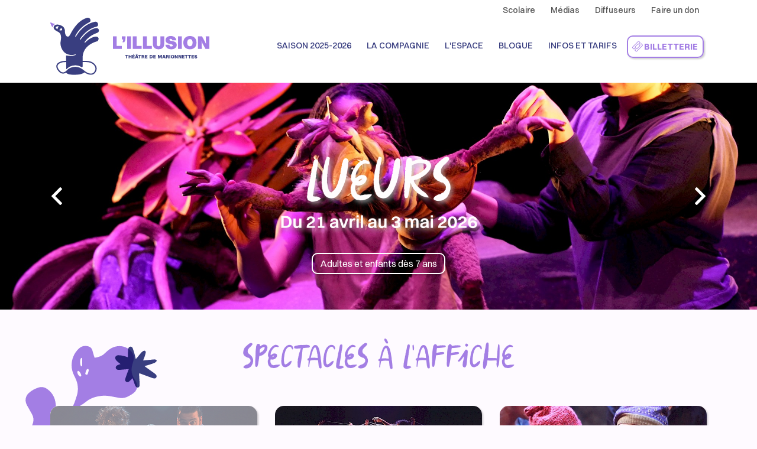

--- FILE ---
content_type: text/html; charset=utf-8
request_url: https://illusiontheatre.com/
body_size: 52012
content:
<!DOCTYPE html>
<html lang="fr-CA">
<head>
    <meta charset="utf-8">
    <meta http-equiv="x-ua-compatible" content="ie=edge">
    <meta name="viewport" content="width=device-width, initial-scale=1, shrink-to-fit=no">
    <script src="https://maps.googleapis.com/maps/api/js?key=AIzaSyAna_nto7OTCjV9FgYkBqnq8MxGtiSJfMI"></script>
    <link href="https://fonts.googleapis.com/css2?family=Sacramento&display=swap" rel="stylesheet">
    <link rel="stylesheet" href="https://cdnjs.cloudflare.com/ajax/libs/ekko-lightbox/5.3.0/ekko-lightbox.css">
    <link rel="stylesheet" href="/site/templates/vendor/OwlCarousel2-2.3.4/dist/assets/owl.carousel.min.css">
    <link rel="stylesheet" href="/site/templates/styles/main.css?v1726146889">
    <link rel="stylesheet" href="/site/templates/styles/basic-block-styles.css?v2">
    <link rel="apple-touch-icon" sizes="180x180" href="/apple-touch-icon.png">
    <link rel="icon" type="image/png" sizes="32x32" href="/favicon-32x32.png">
    <link rel="icon" type="image/png" sizes="16x16" href="/favicon-16x16.png">
    <link rel="manifest" href="/site.webmanifest">
    <meta name="theme-color" content="#ffffff">
    <!-- Google Tag Manager -->
    <script>(function(w,d,s,l,i){w[l]=w[l]||[];w[l].push({'gtm.start':
    new Date().getTime(),event:'gtm.js'});var f=d.getElementsByTagName(s)[0],
    j=d.createElement(s),dl=l!='dataLayer'?'&l='+l:'';j.async=true;j.src=
    'https://www.googletagmanager.com/gtm.js?id='+i+dl;f.parentNode.insertBefore(j,f);
    })(window,document,'script','dataLayer','GTM-MMVZ5M4R');</script>
    <!-- End Google Tag Manager -->
	<title>L'Illusion, Théâtre de marionnettes L'ILLUSION, Théâtre de marionnettes</title>
	<meta name="keywords" content="marionnettes, jeune public, théâtre, Illusion théâtre, activité pour enfants, montréal" />
	<meta name="description" content="Compagnie établie à Montréal depuis 1979 créant et diffusant des spectacles de théâtre de marionnettes pour le jeune public." />
	<meta name="image" content="https://illusiontheatre.com/site/templates/styles/images/logo-illusion-scroll.svg" />
	<meta name="robots" content="" />
	<link rel="canonical" href="https://illusiontheatre.com/" />
	<meta name="generator" content="ProcessWire 3.0.148" />
	<meta property="og:site_name" content="L'ILLUSION, Théâtre de marionnettes" />
	<meta property="og:title" content="L'Illusion, Théâtre de marionnettes" />
	<meta property="og:url" content="https://illusiontheatre.com/" />
	<meta property="og:description" content="Compagnie établie à Montréal depuis 1979 créant et diffusant des spectacles de théâtre de marionnettes pour le jeune public." />
	<meta property="og:type" content="website" />
	<meta property="og:image" content="https://illusiontheatre.com/site/templates/styles/images/logo-illusion-scroll.svg" />
	<meta name="twitter:card" content="summary" />
	<meta name="twitter:site" content="@" />
	<meta name="twitter:title" content="L'Illusion, Théâtre de marionnettes" />
	<meta name="twitter:url" content="https://illusiontheatre.com/" />
	<meta name="twitter:description" content="Compagnie établie à Montréal depuis 1979 créant et diffusant des spectacles de théâtre de marionnettes pour le jeune public." />
	<meta name="twitter:image" content="https://illusiontheatre.com/site/templates/styles/images/logo-illusion-scroll.svg" />
	
	
	
</head>
<body>
<!-- Google Tag Manager (noscript) -->
<noscript><iframe src="https://www.googletagmanager.com/ns.html?id=GTM-MMVZ5M4R"
height="0" width="0" style="display:none;visibility:hidden"></iframe></noscript>
<!-- End Google Tag Manager (noscript) -->
<header class="sticky-top">
        <nav class="navbar d-none d-xl-flex navbar-expand-xl navbar-light bg-white secondary-nav m-0 p-0">
        <div class="container">
            <ul class="navbar-nav ml-auto">
                                    <li class="nav-item ">
                                                    <a class="nav-link pb-0"
                               href="/scolaire/">
                                Scolaire                            </a>
                                            </li>
                                    <li class="nav-item ">
                                                    <a class="nav-link pb-0"
                               href="/medias/">
                                Médias                            </a>
                                            </li>
                                    <li class="nav-item ">
                                                    <a class="nav-link pb-0"
                               href="/diffuseurs/">
                                Diffuseurs                            </a>
                                            </li>
                                    <li class="nav-item ">
                                                    <a class="nav-link pb-0"
                               href="/faire-un-don/">
                                Faire un don                            </a>
                                            </li>
                                            </ul>
        </div>
    </nav>
    <nav class="navbar navbar-expand-xl navbar-light bg-white border-bottom border-light pt-0">
        <div class="container">
            <a class="navbar-brand pl-0 py-1" href="/">
                <img src="/site/templates/styles/images/logo-illusion.svg?v=2"
                     alt="L'Illusion, Théâtre de marionnettes"
                     class="navbar-brand-top">
            </a>
            <button class="hamburger navbar-toggler" type="button" data-toggle="collapse"
                    data-target="#main-menu" aria-controls="main-menu"
                    aria-expanded="false"
                    aria-label="Toggle navigation"
                    id="hamburger-x">
                <span class="line"></span>
                <span class="line"></span>
                <span class="line"></span>
            </button>
            <div class="collapse navbar-collapse mt-2 mt-lg-0" id="main-menu">
                <ul class="navbar-nav ml-auto">
                                                                        <li class="nav-item  dropdown ">
                                <a id="2602"
                                   data-target="/25-26/"
                                   href="/25-26/"
                                   class="dropdown-toggle nav-link  d-xl-none"
                                   data-toggle="dropdown"
                                   role="button"
                                   aria-haspopup="true"
                                   aria-expanded="false">
                                    Saison 2025-2026                                </a>
                                <a id="2602"
                                   data-target="/25-26/"
                                   href="/25-26/"
                                   class="dropdown-toggle nav-link  d-none d-xl-block"
                                   data-hover="dropdown"
                                   role="button"
                                   aria-haspopup="true"
                                   aria-expanded="false">
                                    Saison 2025-2026                                </a>
                                <div class="dropdown-menu mt-0" aria-labelledby="2602" >
                                                                            <a class="dropdown-item" href="/25-26/illusion/">À L&#039;Illusion</a>
                                                                    </div>
                            </li>
                                                                                                <li class="nav-item  dropdown ">
                                <a id="1082"
                                   data-target="/compagnie/"
                                   href="/compagnie/"
                                   class="dropdown-toggle nav-link  d-xl-none"
                                   data-toggle="dropdown"
                                   role="button"
                                   aria-haspopup="true"
                                   aria-expanded="false">
                                    La compagnie                                </a>
                                <a id="1082"
                                   data-target="/compagnie/"
                                   href="/compagnie/"
                                   class="dropdown-toggle nav-link  d-none d-xl-block"
                                   data-hover="dropdown"
                                   role="button"
                                   aria-haspopup="true"
                                   aria-expanded="false">
                                    La compagnie                                </a>
                                <div class="dropdown-menu mt-0" aria-labelledby="1082" >
                                                                            <a class="dropdown-item" href="/compagnie/mission/">Mission</a>
                                                                            <a class="dropdown-item" href="/compagnie/histoire/">Histoire</a>
                                                                            <a class="dropdown-item" href="/compagnie/implication/">Implication</a>
                                                                            <a class="dropdown-item" href="/compagnie/theatrographie/">Théâtrographie</a>
                                                                            <a class="dropdown-item" href="/compagnie/equipe/">Équipe</a>
                                                                            <a class="dropdown-item" href="/compagnie/emploi/">Offres d&#039;emploi</a>
                                                                            <a class="dropdown-item" href="/compagnie/nous-soutenir/">Nous soutenir</a>
                                                                    </div>
                            </li>
                                                                                                <li class="nav-item  dropdown ">
                                <a id="1089"
                                   data-target="/espace/"
                                   href="/espace/"
                                   class="dropdown-toggle nav-link  d-xl-none"
                                   data-toggle="dropdown"
                                   role="button"
                                   aria-haspopup="true"
                                   aria-expanded="false">
                                    L&#039;espace                                </a>
                                <a id="1089"
                                   data-target="/espace/"
                                   href="/espace/"
                                   class="dropdown-toggle nav-link  d-none d-xl-block"
                                   data-hover="dropdown"
                                   role="button"
                                   aria-haspopup="true"
                                   aria-expanded="false">
                                    L&#039;espace                                </a>
                                <div class="dropdown-menu mt-0" aria-labelledby="1089" >
                                                                            <a class="dropdown-item" href="/espace/presentation/">Présentation</a>
                                                                            <a class="dropdown-item" href="/espace/historique/">Historique</a>
                                                                            <a class="dropdown-item" href="/espace/ecoresponsabilite/">Écoresponsabilité</a>
                                                                            <a class="dropdown-item" href="/espace/accueil/">Artistes et compagnies en accueil</a>
                                                                            <a class="dropdown-item" href="/espace/location/">Location</a>
                                                                            <a class="dropdown-item" href="/espace/appel/">Appel à projets</a>
                                                                    </div>
                            </li>
                                                                                                <li class="nav-item  ">
                                                                    <a class="nav-link "
                                       href="/blogue/">
                                        Blogue                                    </a>
                                                            </li>
                                                                                                <li class="nav-item  dropdown ">
                                <a id="2572"
                                   data-target="/infos/"
                                   href="/infos/"
                                   class="dropdown-toggle nav-link  d-xl-none"
                                   data-toggle="dropdown"
                                   role="button"
                                   aria-haspopup="true"
                                   aria-expanded="false">
                                    Infos et Tarifs                                </a>
                                <a id="2572"
                                   data-target="/infos/"
                                   href="/infos/"
                                   class="dropdown-toggle nav-link  d-none d-xl-block"
                                   data-hover="dropdown"
                                   role="button"
                                   aria-haspopup="true"
                                   aria-expanded="false">
                                    Infos et Tarifs                                </a>
                                <div class="dropdown-menu mt-0" aria-labelledby="2572" >
                                                                            <a class="dropdown-item" href="/infos/tarifs/">Tarifs</a>
                                                                            <a class="dropdown-item" href="/infos/carte-cadeau/">Carte-cadeau</a>
                                                                            <a class="dropdown-item" href="/infos/venir/">Venir à L&#039;Illusion</a>
                                                                            <a class="dropdown-item" href="/infos/accessibilite/">Accessibilité</a>
                                                                            <a class="dropdown-item" href="/infos/f.a.q/">Foire aux questions</a>
                                                                            <a class="dropdown-item" href="/infos/nous-joindre/">Nous joindre</a>
                                                                    </div>
                            </li>
                                                                                        <li class="nav-item pl-0 pl-xl-1 mt-1 mt-xl-0">
                            <a class="nav-link btn btn-outline-secondary p-2"
                               href="https://illusiontheatre.tuxedobillet.com/"
                               target="_blank">
                                <i class="fal fa-ticket-alt fa-rotate-45"></i>
                                Billetterie                            </a>
                        </li>
                    
                    <div class="d-flex d-xl-none secondary-nav-mobile border-top mt-4 pt-2">
                                                    <li class="nav-item ">
                                                                    <a class="nav-link" href="/scolaire/">Scolaire</a>
                                                            </li>
                                                    <li class="nav-item ">
                                                                    <a class="nav-link" href="/medias/">Médias</a>
                                                            </li>
                                                    <li class="nav-item ">
                                                                    <a class="nav-link" href="/diffuseurs/">Diffuseurs</a>
                                                            </li>
                                                    <li class="nav-item ">
                                                                    <a class="nav-link" href="/faire-un-don/">Faire un don</a>
                                                            </li>
                                            </div>
                    <div class="d-flex d-xl-none secondary-nav-mobile">
                                                    <li class="nav-item">
                                <a class="nav-link" href="https://fr-ca.facebook.com/illusiontheatre" target="_blank">
                                    <i class="fab fa-facebook-f"></i>
                                </a>
                            </li>
                                                                                                                            <li class="nav-item">
                                <a class="nav-link" href="https://www.instagram.com/illusiontheatre/" target="_blank">
                                    <i class="fab fa-instagram"></i>
                                </a>
                            </li>
                                                                    </div>
                </ul>
            </div>
        </div>
    </nav>
</header>

<div id="main">
    <div id="carouselHome"
         class="carousel slide carousel-fade w-100 text-center"
         data-ride="carousel"
         data-wrap="true">
        <div class="carousel-inner bg-primary text-center">
                            <div id="carouselItem1" class="carousel-item active">
                    <div class="w-100 text-center">
                        <img class="d-none d-lg-block w-100"
                             src="/site/assets/files/3426/lueurs-lillusion-credits_marinebuffet_7.2000x600.jpg"
                             alt="">
                        <img class="d-lg-none w-100"
                             src="/site/assets/files/3426/lueurs-lillusion-credits_marinebuffet_7.1000x600.jpg"
                             alt="">
                        <div class="carousel-caption">
                            <div class="body-content">
                                <p style="text-align: center;"><a href="https://illusiontheatre.com/25-26/illusion/lueurs/"><img alt="" src="/site/assets/files/1/lueurs.735x0-is.png" width="735" /></a></p>

<p style="text-align: center;"><a class="btn btn-outline-light" href="https://illusiontheatre.com/25-26/illusion/lueurs/">Adultes et enfants dès 7 ans</a></p>                            </div>
                        </div>
                    </div>
                </div>
                            <div id="carouselItem2" class="carousel-item ">
                    <div class="w-100 text-center">
                        <img class="d-none d-lg-block w-100"
                             src="/site/assets/files/4081/racontars3.2000x600.png"
                             alt="">
                        <img class="d-lg-none w-100"
                             src="/site/assets/files/4081/racontars3.1000x600.png"
                             alt="">
                        <div class="carousel-caption">
                            <div class="body-content">
                                <p style="text-align: center;"><a href="/25-26/illusion/racontars-arctiques/"><img alt="" src="/site/assets/files/1/racontars.735x0-is.png" width="735" /></a></p>

<p style="text-align: center;"><a class="btn btn-outline-light" href="/25-26/illusion/racontars-arctiques/">Adultes et enfants dès 10 ans</a></p>                            </div>
                        </div>
                    </div>
                </div>
                            <div id="carouselItem3" class="carousel-item ">
                    <div class="w-100 text-center">
                        <img class="d-none d-lg-block w-100"
                             src="/site/assets/files/4082/toile.2000x600.png"
                             alt="">
                        <img class="d-lg-none w-100"
                             src="/site/assets/files/4082/toile.1000x600.png"
                             alt="">
                        <div class="carousel-caption">
                            <div class="body-content">
                                <p style="text-align: center;"><a href="/25-26/illusion/a-la-belle-etoile/"><img alt="" src="/site/assets/files/1/toile.735x0-is.png" width="735" /></a></p>

<p style="text-align: center;"><a class="btn btn-outline-light" href="/25-26/illusion/a-la-belle-etoile/">5 à 10 ans</a></p>                            </div>
                        </div>
                    </div>
                </div>
                    </div>
        <a class="carousel-control-prev"
           href="#carouselHome"
           role="button"
           data-slide="prev">
            <i class="far fa-angle-left fa-3x"></i>
            <span class="sr-only">Précédent</span>
        </a>
        <a class="carousel-control-next"
           href="#carouselHome"
           role="button"
           data-slide="next">
            <i class="far fa-angle-right fa-3x"></i>
            <span class="sr-only">Suivant</span>
        </a>
    </div>





<section class="top-shadow position-relative overflow-hidden">
            <div class="container py-4 py-lg-5 position-relative">
            <img class="d-none d-lg-block position-absolute mt-5"
                 style="top: 0; left: -100px; width: 350px; transform: rotate(45deg)"
                 src="/site/templates/styles/images/algue-mauve.svg"
                 alt="Algue mauve">
            <div class="z-index-2 position-relative">
                <h1 class="h2 mb-4 mb-lg-5 display-4 text-center">
                    SPECTACLES À L&#039;AFFICHE                </h1>
                                <div class="row d-flex align-items-stretch justify-content-center">
                                            <div class="col-md-6 col-lg-4 d-flex align-items-stretch scrollreveal">
    <a class="text-body bg-white box-shadow box-radius w-100 mb-4 text-hover" href="/25-26/illusion/racontars-arctiques/">
        <div class="">
                            <div class="position-relative">
                    <img class="box-radius-top w-100"
                         src="/site/assets/files/3586/racontars-complet.600x300.png"
                         alt="">
                                            <div class="d-none d-lg-flex align-items-lg-stretch text-hover-content box-radius-top ">
                            <div class="d-lg-flex align-items-lg-center p-4">
                                <p class="small mb-0 text-center">
                                    <em>À l’aube des années 50, des chasseurs téméraires sont éparpillés au nord-est du Groenland. Entre solitude, nuit polaire et rudes conditions climatiques... difficile pour eux de garder la tête froide.</em>
                                </p>
                            </div>
                        </div>
                                    </div>
                        <div class="p-2 p-lg-3">
                <h3 class="h4 text-primary mb-2 font-weight-semibold">
                    Racontars arctiques                </h3>
                <ul class="list-unstyled mb-0 pb-0">
                                            <li class="mb-2">
                            <div class="btn btn-sm btn-primary"
                                 style="pointer-events: none">
                                10 ans et plus                            </div>
                        </li>
                                                                                        <li class="mb-2">
                                                                                            Du
                                29                                  au
                                31 janvier 2026                                                    </li>
                                    </ul>
                                    <p class="small mb-2">
                        <em>Une création du collectif La ruée vers l&#039;or</em>
                    </p>
                            </div>
        </div>
    </a>
</div>
                                            <div class="col-md-6 col-lg-4 d-flex align-items-stretch scrollreveal">
    <a class="text-body bg-white box-shadow box-radius w-100 mb-4 text-hover" href="/25-26/illusion/lecho-des-racines/">
        <div class="">
                            <div class="position-relative">
                    <img class="box-radius-top w-100"
                         src="/site/assets/files/4052/cho.600x300.jpg"
                         alt="">
                                            <div class="d-none d-lg-flex align-items-lg-stretch text-hover-content box-radius-top ">
                            <div class="d-lg-flex align-items-lg-center p-4">
                                <p class="small mb-0 text-center">
                                    <em>Ce projet chorégraphique réflexif et festif, issu d’un dialogue fécond entre le flamenco et la gigue québécoise, rassemble sur scène huit danseurs, danseuses et musiciens chevronnés.</em>
                                </p>
                            </div>
                        </div>
                                    </div>
                        <div class="p-2 p-lg-3">
                <h3 class="h4 text-primary mb-2 font-weight-semibold">
                    L&#039;écho des racines                </h3>
                <ul class="list-unstyled mb-0 pb-0">
                                            <li class="mb-2">
                            <div class="btn btn-sm btn-primary"
                                 style="pointer-events: none">
                                12 ans et plus                            </div>
                        </li>
                                                                                        <li class="mb-2">
                                                            5 février 2026                                                    </li>
                                    </ul>
                                    <p class="small mb-2">
                        <em>Une création de La Sporée - Sarah Bronsard</em>
                    </p>
                            </div>
        </div>
    </a>
</div>
                                            <div class="col-md-6 col-lg-4 d-flex align-items-stretch scrollreveal">
    <a class="text-body bg-white box-shadow box-radius w-100 mb-4 text-hover" href="/25-26/illusion/a-la-belle-etoile/">
        <div class="">
                            <div class="position-relative">
                    <img class="box-radius-top w-100"
                         src="/site/assets/files/3589/toile.600x300.jpg"
                         alt="">
                                            <div class="d-none d-lg-flex align-items-lg-stretch text-hover-content box-radius-top ">
                            <div class="d-lg-flex align-items-lg-center p-4">
                                <p class="small mb-0 text-center">
                                    <em>Dans une forêt qui s’éveille au rythme de leur imagination, un frère et une sœur affrontent maints dangers pour en ressortir grandis et plus unis que jamais!</em>
                                </p>
                            </div>
                        </div>
                                    </div>
                        <div class="p-2 p-lg-3">
                <h3 class="h4 text-secondary mb-2 font-weight-semibold">
                    À la belle étoile                </h3>
                <ul class="list-unstyled mb-0 pb-0">
                                            <li class="mb-2">
                            <div class="btn btn-sm btn-secondary"
                                 style="pointer-events: none">
                                5 à 10 ans                            </div>
                        </li>
                                                                                        <li class="mb-2">
                                                                                            Du
                                17                                  au
                                29 mars 2026                                                    </li>
                                    </ul>
                                    <p class="small mb-2">
                        <em>Une création de L&#039;Illusion, Théâtre de marionnettes</em>
                    </p>
                            </div>
        </div>
    </a>
</div>
                                    </div>
                                    <div class="text-center mt-4">
                        <a class="btn btn-secondary"
                        href="/25-26/illusion/">
                            Voir tous les prochains spectacles                        </a>
                    </div>
                            </div>
            <img class="d-none d-lg-block position-absolute"
                 style="bottom: -50px; right: -250px; width: 450px; transform: rotate(110deg)"
                 src="/site/templates/styles/images/algue-jaune.svg"
                 alt="Algue jaune">

        </div>
        <div class="bg-secondary text-white py-4 py-lg-5 z-index-2 position-relative">
        <div class="container">
            <div class="row d-flex align-items-stretch">
                                    <div class="col-lg-4 scrollreveal">
                        <h2 class="text-white">
                            NOS ACTUALITÉS                        </h2>
                        <div class="body-content">
                            <p><span style="color:#ffffff;"><strong>Nous venons de vivre un début de saison flamboyant à L’Illusion!</strong> </span></p>

<p><span style="color:#ffffff;">Quelle joie de partager ces moments précieux avec vous, public, ami.e.s, artistes, marionnettistes et partenaires.</span></p>

<p><span style="color:#ffffff;">En janvier, alors que nos espaces vivent au rythme de résidences artistiques stimulantes, notre équipe se prépare à vous accueillir pour les premiers événements de 2026. Spectacles, festivals et partenariats vivifiants, les prochaines semaines s'annoncent pleines de découvertes!</span></p>                        </div>
                    </div>
                                                                            <div class="col-sm-6 col-lg-4 flex-column d-flex align-items-stretch mt-4 mt-lg-0 scrollreveal">
                                                                                        <a class="d-block text-body bg-white box-shadow box-radius w-100 mb-4 flex-grow-1 text-hover" href="/infos/tarifs/">
                                                                            <div class="position-relative">
                                            <img class="box-radius-top"
                                                 src="/site/assets/files/3070/billetterie-1.600x300.jpg"
                                                 alt="">
                                                                                            <div class="d-none d-lg-flex align-items-lg-stretch text-hover-content box-radius-top ">
                                                    <div class="d-lg-flex align-items-lg-center p-4 w-100">
                                                        <p class="small mb-0 text-center w-100">
                                                            <em>Afin de garantir un accès aux spectacles présentés à L&#039;Illusion à toutes les bourses, nous offrons des tarifs réduits disponibles sans justificatif. Consultez notre grille tarifaire pour plus d&#039;information.</em>
                                                        </p>
                                                    </div>
                                                </div>
                                                                                    </div>
                                                                        <div class="p-2 p-lg-3">
                                        <h3 class="h4 text-primary mb-1 mb-lg-2">
                                            Découvrez nos tarifs et abonnements                                        </h3>
                                        <div class="body-content">
                                            <p>Le saviez-vous?&nbsp;Nous offrons des tarifs avantageux à l'achat de plusieurs billets de spectacles.</p>                                        </div>
                                    </div>
                                </a>
                                                                                        <div class="text-right mt-auto">
                                    <a class="btn btn-outline-light text-uppercase btn-sm" href="/infos/tarifs/">
                                        Voir la grille tarifaire                                    </a>
                                </div>
                                                    </div>
                                            <div class="col-sm-6 col-lg-4 flex-column d-flex align-items-stretch mt-4 mt-lg-0 scrollreveal">
                                                                                        <a class="d-block text-body bg-white box-shadow box-radius w-100 mb-4 flex-grow-1 text-hover" href="/scolaire/">
                                                                            <div class="position-relative">
                                            <img class="box-radius-top"
                                                 src="/site/assets/files/3568/banniere_siteweb_1.600x300.jpg"
                                                 alt="">
                                                                                            <div class="d-none d-lg-flex align-items-lg-stretch text-hover-content box-radius-top ">
                                                    <div class="d-lg-flex align-items-lg-center p-4 w-100">
                                                        <p class="small mb-0 text-center w-100">
                                                            <em>Nous invitons les élèves de tous âges à explorer le vaste monde des arts de la marionnette. Notre équipe est enthousiaste à l&#039;idée de vous accueillir dans le cadre rassembleur de L&#039;Illusion, réservez pour vos groupes dès maintenant!</em>
                                                        </p>
                                                    </div>
                                                </div>
                                                                                    </div>
                                                                        <div class="p-2 p-lg-3">
                                        <h3 class="h4 text-primary mb-1 mb-lg-2">
                                            Planifiez votre sortie de groupe au théâtre                                        </h3>
                                        <div class="body-content">
                                            <p>Nous vous proposons un service de réservation flexible et adapté à la réalité du milieu scolaire.</p>                                        </div>
                                    </div>
                                </a>
                                                                                        <div class="text-right mt-auto">
                                    <a class="btn btn-outline-light text-uppercase btn-sm" href="/scolaire/">
                                        Visiter l'espace scolaire                                    </a>
                                </div>
                                                    </div>
                                                </div>
        </div>
    </div>
            <div class="text-white position-relative overflow-hidden d-flex align-items-center image-bg" style="background-image: url('/site/assets/files/3414/lespace2.jpg');">
            <div class="container d-flex align-items-stretch">
                <div class="row d-flex align-items-stretch">
                    <div class="col-lg-6 offset-lg-6 py-5 d-flex align-items-center">
                        <div class="body-content">
                            <h2 style="text-align: center;"><span style="font-size:42px;"><span style="color:#ffffff;">L'espace</span></span></h2>

<p style="text-align: center;">Situé au 6430 rue Saint-Denis, L’Illusion, Espace de création et de diffusion dédié aux arts de la marionnette constitue un pôle rassembleur pour les enfants, les adultes et toutes les personnes passionnées des arts de la marionnette.</p>

<p style="text-align: center;"><a class="btn btn-outline-light" href="/espace/">Visitez la section espace</a></p>                        </div>
                    </div>
                </div>
            </div>
        </div>
                <div class="container position-relative overflow-hidden mt-4 mt-lg-5">
            <div class="row d-flex align-items-center">
                                    <div class="col-lg-4 mb-4 mb-lg-5 text-center text-lg-right order-lg-last scrollreveal">
                        <img src="/site/assets/files/3416/soleil-1.png"
                             alt="FAIRE UN DON">
                    </div>
                                                    <div class="col-lg-8 mb-4 mb-lg-5 order-lg-first scrollreveal">
                        <div class="body-content">
                            <h2 style="text-align: center;"><span style="color:#393e80;"><span style="font-size:32px;">CULTIVEZ L'INSPIRATION!</span></span></h2>

<p style="text-align: center;">Faire un don à L'Illusion, c'est insuffler l’air nécessaire pour que nos initiatives de médiation culturelle, d’accessibilité, d’accueil en résidence et d’écoresponsabilité prennent racine et s’épanouissent!</p>

<p style="text-align: center;"><a class="btn btn-primary" href="https://illusiontheatre.com/faire-un-don/">Contribuer à notre campagne de financement annuelle</a></p>                        </div>
                    </div>
                            </div>
        </div>
                <section class="code-section pb-4 pb-lg-5">
            <div class="container position-relative">
                <div class="position-relative z-index-2">
                    <h2 class="text-success text-center">
                        SUIVEZ-NOUS SUR INSTAGRAM                    </h2>
                    <div class="clearfix">
                        <!-- LightWidget WIDGET --><script src="https://cdn.lightwidget.com/widgets/lightwidget.js"></script><iframe src="https://cdn.lightwidget.com/widgets/a854d1404e875c7fbca88ca3164c30b9.html" scrolling="no" allowtransparency="true" class="lightwidget-widget" style="width:100%;border:0;overflow:hidden;"></iframe>                    </div>
                </div>
                <img class="d-none d-lg-block position-absolute mb-5"
                     style="bottom: 0; left: -330px; width: 330px;"
                     src="/site/templates/styles/images/tache-bleue.svg"
                     alt="Tache bleu">
            </div>
        </section>
                <div class="bg-primary text-white mt-5 cta-contact-image">
            <div class="container">
                <div class="row d-flex align-items-center">
                                            <div class="col-lg-4 text-center text-lg-right order-lg-last scrollreveal">
                            <img class=" cta-contact-image-img"
                                 src="/site/assets/files/3418/illusion_pictogramme_infolettre.svg"
                                 alt="Restons en contact">
                        </div>
                                                                <div class="col-lg-8 pt-4 pt-lg-5 order-lg-first scrollreveal">
                            <div class="body-content">
                                <h2 style="text-align: center;"><span style="font-size:32px;"><span style="color:#ffffff;">RESTONS EN CONTACT</span></span></h2>

<p style="text-align: center;">Pour recevoir en exclusivité la programmation, l’information sur les spectacles et les activités spéciales de L’Illusion, inscrivez-vous à notre lettre d'information.</p>

<p style="text-align: center;"><a class="btn btn-outline-light" href="/infolettre/">S'inscrire à la lettre d'information</a></p>

<p style="text-align: center;">&nbsp;</p>                            </div>
                        </div>
                    
                </div>
            </div>
        </div>
        <div class="bg-primary text-white cta-contact-bg" style="background-image: url('/site/assets/files/3418/test.jpg');">
            <div class="container">
                <div class="row d-flex align-items-center">
                                            <div class="col-lg-4 offset-lg-8 scrollreveal">
                            <div class="body-content py-4 py-lg-5">
                                <h2 style="text-align: center;"><span style="color:#ffffff;"><span style="font-size:32px;">SAISON 2025-2026</span></span></h2>

<p style="text-align: center;"><a class="btn btn-outline-light" href="/site/assets/files/1/saison-2025-2026.pdf">Lire le dépliant de la programmation</a></p>                            </div>
                        </div>
                                    </div>
            </div>
        </div>
    </section>

</div>
<!-- footer -->
<footer class="bg-white text-primary pt-4 pt-lg-5 top-shadow z-index-2 ">
    <div class="container mb-4 mb-lg-5 border-bottom border-secondary">
        <div class="row d-lg-flex justify-content-lg-center align-items-start">
            <div class="col-lg pb-4 pb-lg-5 text-center text-lg-right">
                                    <div class="body-content">
                        <p><strong>L’ILLUSION</strong></p>

<p>Espace de création et de diffusion dédié aux arts de la marionnette</p>                    </div>
                                                    <p>
                        6430, rue St-Denis, Montréal, H2S 2R7                    </p>
                                <div class="row d-flex align-items-center justify-content-center justify-content-lg-end">
                                            <p class="col-auto">
                            <i class="fas fa-subway pr-1"></i> Beaubien                        </p>
                                                                <p class="col-auto">
                            <i class="fas fa-bus pr-1"></i> 18, 31, 160                        </p>
                                    </div>
            </div>
            <div class="col-lg-auto pb-4 pb-lg-5 text-center align-self-center">
                <a class="navbar-brand" href="/">
                    <img src="/site/templates/styles/images/logo-illusion-scroll.svg"
                         alt="L'Illusion, Théâtre de marionnettes">
                </a>
            </div>
            <div class="col-lg pb-4 pb-lg-5 text-center text-lg-left">
                                    <div class="body-content">
                        <p><strong>HEURES D'OUVERTURE</strong></p>

<p>Du lundi au vendredi - 9h00 à 16h00</p>                    </div>
                                                    <p>
                        <a class="text-primary" href="mailto:info@illusiontheatre.com">
                            info@illusiontheatre.com                        </a>
                    </p>
                                                    <p>
                        <a class="text-primary" href="tel:514 523-1303">
                            514 523-1303                        </a>
                    </p>
                                <div class="mt-3 d-flex align-items-center justify-content-center justify-content-lg-start">
                    <ul class="list-unstyled d-flex align-items-center mb-0">
                                                    <li class="pr-3">
                                                                    <a class="btn btn-outline-primary" href="/blogue/">
                                        Blogue                                    </a>
                                                            </li>
                                            </ul>
                                            <ul class="list-unstyled d-flex align-items-center footer-social mb-0">
                                                            <li class="pr-3">
                                    <a class="btn btn-outline-primary rounded-circle d-flex align-items-center justify-content-center p-0"
                                       href="https://fr-ca.facebook.com/illusiontheatre"
                                       target="_blank">
                                        <i class="fab fa-facebook-f"></i>
                                    </a>
                                </li>
                                                                                                                                                <li class="pr-3">
                                    <a class="btn btn-outline-primary rounded-circle d-flex align-items-center justify-content-center p-0"
                                       href="https://www.instagram.com/illusiontheatre/"
                                       target="_blank">
                                        <i class="fab fa-instagram"></i>
                                    </a>
                                </li>
                                                                                </ul>
                                    </div>
            </div>
        </div>
    </div>
            <div class="container mb-4 mb-lg-5">
            <p class="text-uppercase text-center">
                <strong>Merci à nos partenaires</strong>
            </p>
            <div class="owl-carousel">
                                    <div class="item d-flex align-items-stretch w-100">
                        <div class="d-flex align-items-center w-100 justify-content-center">
                                                            <a class="hover-opacity" href="https://www.canada.ca/fr/patrimoine-canadien.html" target="_blank">
                                    <img src="/site/assets/files/4012/wordmark-1.png" alt="">
                                </a>
                                                    </div>
                    </div>
                                    <div class="item d-flex align-items-stretch w-100">
                        <div class="d-flex align-items-center w-100 justify-content-center">
                                                            <a class="hover-opacity" href="https://conseildesarts.ca/" target="_blank">
                                    <img src="/site/assets/files/1104/conseil-arts-canada-logo-1.svg" alt="">
                                </a>
                                                    </div>
                    </div>
                                    <div class="item d-flex align-items-stretch w-100">
                        <div class="d-flex align-items-center w-100 justify-content-center">
                                                            <a class="hover-opacity" href="https://www.calq.gouv.qc.ca/" target="_blank">
                                    <img src="/site/assets/files/1105/conseil-arts-lettres-quebec-logo.svg" alt="">
                                </a>
                                                    </div>
                    </div>
                                    <div class="item d-flex align-items-stretch w-100">
                        <div class="d-flex align-items-center w-100 justify-content-center">
                                                            <a class="hover-opacity" href="https://www.artsmontreal.org/fr" target="_blank">
                                    <img src="/site/assets/files/1106/conseil-arts-montreal-logo.svg" alt="">
                                </a>
                                                    </div>
                    </div>
                            </div>
        </div>
    
    <div class="copyright text-center text-gray-200 small pb-3">
        <div class="mb-3">
                            <a class="btn btn-link mr-3" href="/compagnie/emploi/">
                    Offres d&#039;emploi                </a>
                            <a class="btn btn-link mr-3" href="/politique-de-confidentialite/">
                    Politique de confidentialité                </a>
                            <a class="btn btn-link mr-3" href="/conditions-dachat/">
                    Politique des conditions d&#039;achat                </a>
                            <a class="btn btn-link mr-3" href="/archives/">
                    Archives                </a>
                    </div>
        L'Illusion, Théâtre de marionnettes 2026        - Site web réalisé par <img src="/site/templates/styles/images/sig-belvedere.png" title="Belvédère coop" alt="Belvédère coop">
        <a class="text-primary" href="http://coopbelvedere.com" target="_blank">Belvédère coop</a>
    </div>
</footer>

<script src="https://cdnjs.cloudflare.com/ajax/libs/underscore.js/1.9.0/underscore-min.js"></script>
<script src="https://cdnjs.cloudflare.com/ajax/libs/moment.js/2.22.1/moment.min.js"></script>
<script src="https://cdnjs.cloudflare.com/ajax/libs/moment.js/2.22.1/locale/fr-ca.js"></script>

<script src="/site/templates/vendor/jquery/jquery.min.js"></script>
<script src="/site/templates/vendor/clndr/clndr.min.js"></script>
<!--<script src="https://code.jquery.com/jquery-3.4.1.slim.min.js" integrity="sha384-J6qa4849blE2+poT4WnyKhv5vZF5SrPo0iEjwBvKU7imGFAV0wwj1yYfoRSJoZ+n" crossorigin="anonymous"></script>-->
<script src="https://cdn.jsdelivr.net/npm/popper.js@1.16.0/dist/umd/popper.min.js" integrity="sha384-Q6E9RHvbIyZFJoft+2mJbHaEWldlvI9IOYy5n3zV9zzTtmI3UksdQRVvoxMfooAo" crossorigin="anonymous"></script>
<script src="https://stackpath.bootstrapcdn.com/bootstrap/4.4.1/js/bootstrap.min.js" integrity="sha384-wfSDF2E50Y2D1uUdj0O3uMBJnjuUD4Ih7YwaYd1iqfktj0Uod8GCExl3Og8ifwB6" crossorigin="anonymous"></script>
<script src="https://cdnjs.cloudflare.com/ajax/libs/rellax/1.12.1/rellax.min.js" integrity="sha512-f5HTYZYTDZelxS7LEQYv8ppMHTZ6JJWglzeQmr0CVTS70vJgaJiIO15ALqI7bhsracojbXkezUIL+35UXwwGrQ==" crossorigin="anonymous"></script>
<script src="/site/templates/vendor/scrollreveal/scrollreveal.min.js"></script>
<script src="/site/templates/vendor/OwlCarousel2-2.3.4/dist/owl.carousel.js"></script>
<script src="/site/templates/vendor/classie/classie.js"></script>
    <script src="/site/templates/scripts/smooth.js"></script>
<script src="https://cdnjs.cloudflare.com/ajax/libs/ekko-lightbox/5.3.0/ekko-lightbox.js"></script>
<script src="https://cdnjs.cloudflare.com/ajax/libs/js-cookie/2.2.1/js.cookie.min.js" integrity="sha512-Meww2sXqNHxI1+5Dyh/9KAtvI9RZSA4c1K2k5iL02oiPO/RH3Q30L3M1albtqMg50u4gRTYdV4EXOQqXEI336A==" crossorigin="anonymous"></script>
<script src="/site/templates/scripts/main.js?v14"></script>

</body>
</html>

--- FILE ---
content_type: text/css
request_url: https://illusiontheatre.com/site/templates/styles/Quavo/quavo.css
body_size: -49
content:
@font-face {
    font-family: 'Quavo';
    src: url('Quavo.woff') format('woff');
    font-weight: 500;
    font-style: normal;
    font-display: swap;
}


--- FILE ---
content_type: text/css
request_url: https://illusiontheatre.com/site/templates/styles/switzer/css/switzer.css
body_size: 7304
content:
/**
 * @license
 *
 * Font Family: Switzer
 * Designed by: Jérémie Hornus
 * URL: https://www.fontshare.com/fonts/switzer
 * © 2023 Indian Type Foundry
 *
 * Font Styles:
 * Switzer Variable(Variable font)
 * Switzer Variable Italic(Variable font)
 * Switzer Thin
 * Switzer Thin Italic
 * Switzer Extralight
 * Switzer Extralight Italic
 * Switzer Light
 * Switzer Light Italic
 * Switzer Regular
 * Switzer Italic
 * Switzer Medium
 * Switzer Medium Italic
 * Switzer Semibold
 * Switzer Semibold Italic
 * Switzer Bold
 * Switzer Bold Italic
 * Switzer Extrabold         
 * Switzer Extrabold Italic
 * Switzer Black
 * Switzer Black Italic
 *
*/


/**
* This is a variable font
* You can controll variable axes as shown below:
* font-variation-settings: 'wght' 400.0;
*
* available axes:

* 'wght' (range from 100.0 to 900.0)

*/

@font-face {
  font-family: 'Switzer-Variable';
  src: url('../fonts/Switzer-Variable.woff2') format('woff2'),
       url('../fonts/Switzer-Variable.woff') format('woff'),
       url('../fonts/Switzer-Variable.ttf') format('truetype');
       font-weight: 100 900;
       font-display: swap;
       font-style: normal;
}


/**
* This is a variable font
* You can controll variable axes as shown below:
* font-variation-settings: 'wght' 400.0;
*
* available axes:

* 'wght' (range from 100.0 to 900.0)

*/

@font-face {
  font-family: 'Switzer-VariableItalic';
  src: url('../fonts/Switzer-VariableItalic.woff2') format('woff2'),
       url('../fonts/Switzer-VariableItalic.woff') format('woff'),
       url('../fonts/Switzer-VariableItalic.ttf') format('truetype');
       font-weight: 100 900;
       font-display: swap;
       font-style: italic;
}


@font-face {
  font-family: 'Switzer-Thin';
  src: url('../fonts/Switzer-Thin.woff2') format('woff2'),
       url('../fonts/Switzer-Thin.woff') format('woff'),
       url('../fonts/Switzer-Thin.ttf') format('truetype');
       font-weight: 100;
       font-display: swap;
       font-style: normal;
}


@font-face {
  font-family: 'Switzer-ThinItalic';
  src: url('../fonts/Switzer-ThinItalic.woff2') format('woff2'),
       url('../fonts/Switzer-ThinItalic.woff') format('woff'),
       url('../fonts/Switzer-ThinItalic.ttf') format('truetype');
       font-weight: 100;
       font-display: swap;
       font-style: italic;
}


@font-face {
  font-family: 'Switzer-Extralight';
  src: url('../fonts/Switzer-Extralight.woff2') format('woff2'),
       url('../fonts/Switzer-Extralight.woff') format('woff'),
       url('../fonts/Switzer-Extralight.ttf') format('truetype');
       font-weight: 200;
       font-display: swap;
       font-style: normal;
}


@font-face {
  font-family: 'Switzer-ExtralightItalic';
  src: url('../fonts/Switzer-ExtralightItalic.woff2') format('woff2'),
       url('../fonts/Switzer-ExtralightItalic.woff') format('woff'),
       url('../fonts/Switzer-ExtralightItalic.ttf') format('truetype');
       font-weight: 200;
       font-display: swap;
       font-style: italic;
}


@font-face {
  font-family: 'Switzer-Light';
  src: url('../fonts/Switzer-Light.woff2') format('woff2'),
       url('../fonts/Switzer-Light.woff') format('woff'),
       url('../fonts/Switzer-Light.ttf') format('truetype');
       font-weight: 300;
       font-display: swap;
       font-style: normal;
}


@font-face {
  font-family: 'Switzer-LightItalic';
  src: url('../fonts/Switzer-LightItalic.woff2') format('woff2'),
       url('../fonts/Switzer-LightItalic.woff') format('woff'),
       url('../fonts/Switzer-LightItalic.ttf') format('truetype');
       font-weight: 300;
       font-display: swap;
       font-style: italic;
}


@font-face {
  font-family: 'Switzer-Regular';
  src: url('../fonts/Switzer-Regular.woff2') format('woff2'),
       url('../fonts/Switzer-Regular.woff') format('woff'),
       url('../fonts/Switzer-Regular.ttf') format('truetype');
       font-weight: 400;
       font-display: swap;
       font-style: normal;
}


@font-face {
  font-family: 'Switzer-Italic';
  src: url('../fonts/Switzer-Italic.woff2') format('woff2'),
       url('../fonts/Switzer-Italic.woff') format('woff'),
       url('../fonts/Switzer-Italic.ttf') format('truetype');
       font-weight: 400;
       font-display: swap;
       font-style: italic;
}


@font-face {
  font-family: 'Switzer-Medium';
  src: url('../fonts/Switzer-Medium.woff2') format('woff2'),
       url('../fonts/Switzer-Medium.woff') format('woff'),
       url('../fonts/Switzer-Medium.ttf') format('truetype');
       font-weight: 500;
       font-display: swap;
       font-style: normal;
}


@font-face {
  font-family: 'Switzer-MediumItalic';
  src: url('../fonts/Switzer-MediumItalic.woff2') format('woff2'),
       url('../fonts/Switzer-MediumItalic.woff') format('woff'),
       url('../fonts/Switzer-MediumItalic.ttf') format('truetype');
       font-weight: 500;
       font-display: swap;
       font-style: italic;
}


@font-face {
  font-family: 'Switzer-Semibold';
  src: url('../fonts/Switzer-Semibold.woff2') format('woff2'),
       url('../fonts/Switzer-Semibold.woff') format('woff'),
       url('../fonts/Switzer-Semibold.ttf') format('truetype');
       font-weight: 600;
       font-display: swap;
       font-style: normal;
}


@font-face {
  font-family: 'Switzer-SemiboldItalic';
  src: url('../fonts/Switzer-SemiboldItalic.woff2') format('woff2'),
       url('../fonts/Switzer-SemiboldItalic.woff') format('woff'),
       url('../fonts/Switzer-SemiboldItalic.ttf') format('truetype');
       font-weight: 600;
       font-display: swap;
       font-style: italic;
}


@font-face {
  font-family: 'Switzer-Bold';
  src: url('../fonts/Switzer-Bold.woff2') format('woff2'),
       url('../fonts/Switzer-Bold.woff') format('woff'),
       url('../fonts/Switzer-Bold.ttf') format('truetype');
       font-weight: 700;
       font-display: swap;
       font-style: normal;
}


@font-face {
  font-family: 'Switzer-BoldItalic';
  src: url('../fonts/Switzer-BoldItalic.woff2') format('woff2'),
       url('../fonts/Switzer-BoldItalic.woff') format('woff'),
       url('../fonts/Switzer-BoldItalic.ttf') format('truetype');
       font-weight: 700;
       font-display: swap;
       font-style: italic;
}


@font-face {
  font-family: 'Switzer-Extrabold';
  src: url('../fonts/Switzer-Extrabold.woff2') format('woff2'),
       url('../fonts/Switzer-Extrabold.woff') format('woff'),
       url('../fonts/Switzer-Extrabold.ttf') format('truetype');
       font-weight: 800;
       font-display: swap;
       font-style: normal;
}


@font-face {
  font-family: 'Switzer-ExtraboldItalic';
  src: url('../fonts/Switzer-ExtraboldItalic.woff2') format('woff2'),
       url('../fonts/Switzer-ExtraboldItalic.woff') format('woff'),
       url('../fonts/Switzer-ExtraboldItalic.ttf') format('truetype');
       font-weight: 800;
       font-display: swap;
       font-style: italic;
}


@font-face {
  font-family: 'Switzer-Black';
  src: url('../fonts/Switzer-Black.woff2') format('woff2'),
       url('../fonts/Switzer-Black.woff') format('woff'),
       url('../fonts/Switzer-Black.ttf') format('truetype');
       font-weight: 900;
       font-display: swap;
       font-style: normal;
}


@font-face {
  font-family: 'Switzer-BlackItalic';
  src: url('../fonts/Switzer-BlackItalic.woff2') format('woff2'),
       url('../fonts/Switzer-BlackItalic.woff') format('woff'),
       url('../fonts/Switzer-BlackItalic.ttf') format('truetype');
       font-weight: 900;
       font-display: swap;
       font-style: italic;
}



--- FILE ---
content_type: image/svg+xml
request_url: https://illusiontheatre.com/site/templates/styles/images/algue-jaune.svg
body_size: 9049
content:
<?xml version="1.0" encoding="UTF-8"?>
<svg xmlns="http://www.w3.org/2000/svg" viewBox="0 0 814.96 767.16">
  <defs>
    <style>
      .cls-1 {
        fill: #ffef5c;
      }

      .cls-1, .cls-2, .cls-3 {
        mix-blend-mode: multiply;
      }

      .cls-4 {
        isolation: isolate;
      }

      .cls-2 {
        fill: #ff7382;
      }

      .cls-5 {
        fill: #a37ee4;
      }
    </style>
  </defs>
  <g class="cls-4">
    <g id="Calque_1" data-name="Calque 1">
      <g class="cls-3">
        <path class="cls-5" d="M690.2,149.88c-33.77-7.72-37.64-6.24-52.38,8.95-1.13,1.17-1.42,2.87-.72,4.34,.65,1.37,2,2.22,3.49,2.21,.11,0,.22,0,.33-.01,1.68-.14,3.35-.27,5-.41,15.72-1.26,30.57-2.45,44.81-7.68h0c1.59-.59,2.59-2.13,2.48-3.84-.11-1.74-1.32-3.17-3.01-3.56Z"/>
        <path class="cls-5" d="M555.82,168.57c1.8-.36,3.12-1.84,3.28-3.68,.16-1.9-.91-3.64-2.69-4.33-38.26-14.92-43.04-14.84-63.99,1.03-1.4,1.06-1.97,2.82-1.47,4.5,.51,1.71,1.99,2.89,3.77,3.01,2.04,.14,4.07,.28,6.07,.43,9.98,.71,19.67,1.4,29.22,1.39,8.69-.02,17.26-.62,25.8-2.34Z"/>
        <path class="cls-5" d="M572.77,252.95c-27.77-5.49-39.08-.74-50.43,21.15-.74,1.43-.51,3.12,.59,4.32,.76,.83,1.8,1.27,2.86,1.27,.5,0,1-.1,1.48-.3,16.79-6.95,31.6-13.08,46.21-19.13h0c1.57-.65,2.52-2.23,2.35-3.93-.17-1.7-1.4-3.06-3.07-3.38Z"/>
        <path class="cls-5" d="M503.67,57.21c20.34,5.59,37.3,10.22,53.4,14.59h0c.35,.09,.69,.14,1.04,.14,1.34,0,2.59-.7,3.3-1.91,.89-1.52,.67-3.39-.56-4.64-22.45-23-38.22-27.13-58.19-15.25-1.31,.78-2.03,2.28-1.82,3.81,.21,1.57,1.33,2.85,2.84,3.27Z"/>
        <path class="cls-5" d="M383.86,80.61c8.74,6.89,16.2,7.99,22.77,8.97,2.7,.4,5.25,.78,7.66,1.55,1.96,.61,4.05,1.67,6.27,2.79,4.19,2.12,9.07,4.59,14.6,4.58,2.74,0,5.63-.62,8.69-2.18,1.14-.58,1.89-1.7,2.01-3.01,.14-1.48-.52-2.98-1.72-3.92h0s-.9-.7-.9-.7c-18.19-14.2-35.37-27.62-59.02-15.07-1.15,.61-1.9,1.78-2.03,3.13-.13,1.46,.51,2.94,1.66,3.85Zm58.88,10.58h0s0,0,0,0Z"/>
        <path class="cls-5" d="M407.87,182.58c.23-1.64-.58-3.18-2.06-3.92-20.42-10.23-40.37-4.37-59.66,1.29-2.86,.84-5.81,1.7-8.68,2.49-2.18,.57-3.91,2.39-4.65,4.86-.78,2.63-.21,5.44,1.53,7.35,2.37,2.49,6.48,4.21,9.81,4.21,.35,0,.69-.02,1.01-.06,11.82-1.46,23.55-4.41,34.89-7.25,8.01-2.01,16.29-4.09,24.65-5.66,1.65-.31,2.92-1.64,3.15-3.31Z"/>
        <path class="cls-5" d="M445.83,263.8c-26.41-1.1-46.27,8.78-60.71,30.17-.86,1.28-.85,2.92,.02,4.3,.85,1.34,2.36,2.15,3.9,2.15,.23,0,.45-.02,.68-.06,22.61-3.64,39.92-14.33,58.96-29.26,1.27-1,1.76-2.65,1.26-4.21-.57-1.77-2.22-3.01-4.11-3.09Z"/>
      </g>
      <path class="cls-1" d="M608.73,444.98c-6.26-1.49-10.59,1.14-15.04,3.17-8.35,3.8-16.5,8.08-25.02,11.42-15.83,6.2-31.46,4.44-46.51-2.86-13.72-6.66-19.49-20.6-18.3-38.26,.7-10.36,5.32-19.41,10.01-28.44,9.45-18.17,19-36.3,28.07-54.65,10.14-20.51,21.02-40.51,34.18-59.29,8.51-12.14,16.5-24.67,24.06-37.42,6.59-11.11,12.34-22.74,18.3-34.22,1.37-2.64,2.09-5.61,3.52-9.53-2.74,.89-4.49,1.25-6.06,2.01-14.59,7.09-29.18,14.18-43.71,21.39-14.96,7.43-29.77,15.18-44.8,22.46-12.99,6.29-23.76,15.18-32.83,26.26-9.99,12.21-20.01,24.37-27.26,38.56-9.52,18.64-12.46,38.31-10.09,58.96,1.43,12.45,4.18,24.56,8.12,36.47,8.7,26.3,12.04,53.19,8.42,80.81-1.24,9.47-4.13,18.37-8.52,26.79-2.5,4.8-5.13,9.56-8.01,14.14-12.45,19.79-18.87,41.43-20.49,64.65-1.21,17.38-2.68,34.74-3.97,52.12-1.72,23.14-10.8,42.72-28.23,58.19-5.28,4.68-10.77,9.14-16.32,13.5-18.07,14.2-38.32,15.86-59.51,9.31-6.86-2.12-13.55-5.5-19.56-9.46-9.09-6-11.47-15-8.74-25.48,2.77-10.63,8.14-20.05,13.73-29.32,5.25-8.71,8.01-18.05,8.05-28.16,.03-8.47,.36-17.01-.47-25.42-3.19-32.19,5.26-61.24,23.68-87.36,7.71-10.93,16.55-21.15,25.56-31.07,9.16-10.09,16.65-20.99,21.29-33.82,6.81-18.81,13.69-37.59,20.5-56.4,.61-1.69,.91-3.5,.49-5.73-1.49,1.74-3.03,3.44-4.47,5.22-26.14,32.46-57.24,59.12-93.4,79.84-10.42,5.97-20.91,11.79-31.32,17.78-8.76,5.04-15.46,12.36-21.08,20.55-6.54,9.54-11.82,19.81-15.47,30.85-.73,2.21-1.24,4.55-1.43,6.87-2.22,28.46-9.29,55.64-21.2,81.58-4.42,9.63-8.23,19.56-13.05,28.97-5.14,10.03-11.04,19.68-16.86,29.35-1.68,2.79-4.05,5.21-6.34,7.56-7.33,7.52-19.79,12.09-33.41,3.39-20.46-13.07-28.04-28.57-21.77-57.13,1.16-5.28,3.08-10.38,4.37-15.64,3.13-12.75,.88-18.38-10.1-25.78-2.14-1.44-4.39-2.75-6.67-3.99-12.81-6.96-23.65-16.33-32.81-27.56-15.72-19.27-28.64-40.3-38.21-63.27-2.34-5.61-3.92-11.58-5.33-17.51-4.51-18.99-8.69-38.06-13.17-57.06-2.65-11.23-3.32-22.32,.84-33.35,3.56-9.45,9.93-16.53,18.6-21.42,9.2-5.19,18.57-4.27,27.75,.29,9.2,4.57,17.03,10.96,23.53,18.87,7.47,9.1,14.76,18.35,22.06,27.58,5.61,7.09,12.09,13.21,20.04,17.59,10.31,5.68,20.65,11.31,31.11,16.71,10.28,5.31,21.24,8.74,32.37,11.92,11.13,3.19,22.27,6.08,33.77,7.13,13.98,1.27,27.64,.38,40.49-6.52,11.39-6.12,23.36-11.15,34.73-17.29,12.71-6.86,23.37-16.43,33.9-26.34,24.93-23.48,43.04-52.22,64.15-80.34-2.31,.6-3.6,.63-4.55,1.23-3.99,2.49-7.9,5.1-11.79,7.76-3.5,2.39-6.79,5.09-10.39,7.32-11.6,7.18-23.08,14.59-35,21.21-20.09,11.16-41.34,19.24-64.31,22.3-17.54,2.34-34.23-.49-50.28-7.69-1.29-.58-2.61-1.11-3.82-1.84-22.07-13.32-46.54-20.04-71.24-26.3-8.38-2.12-16.82-4.82-24.53-8.66-16.16-8.05-17.78-21.88-3.98-33.73,16.19-13.89,35.12-18.25,55.43-11.52,11.08,3.67,21.59,9.29,31.96,14.77,18.17,9.59,36.94,16.92,57.82,15.94,13.38-.63,26.78-1.96,40.03-3.92,24.01-3.54,47.54-9.38,70.73-16.57,17.87-5.54,34.46-13.89,50.87-22.67,5.52-2.95,9.89-6.98,12.94-12.59,15.54-28.6,38.59-50.18,64.58-69.08,14.09-10.25,27.89-20.91,43.72-28.47,.37-.18,.58-.68,1.67-2.04-11.35,3.14-21.7,5.96-31.19,11.13-7.85,4.27-15.69,8.65-23.17,13.52-26.61,17.31-56.19,26.52-87.21,30.74-28.78,3.91-56.09,11.68-82.05,24.65-10.77,5.38-20.05,12.05-26.62,22.4-6.28,9.88-15.47,15.05-27.42,14.06-7.95-.66-15.99-1.22-23.77-2.86-14.03-2.96-27.98-6.36-41.8-10.17-19.82-5.46-26.56-16.57-27.52-36.79-.6-12.59-3.63-24.62-8.23-36.3-4.14-10.51-8.75-20.88-12.09-31.64-3.84-12.39-6.34-25.06-1.9-38.1,2.44-7.18,6.42-12.96,12.21-17.75,11.98-9.92,25.9-14.88,41.11-17.33,20.88-3.36,41.33-1.07,61.63,3.75,20.83,4.94,41.51,10.55,62.42,15.13,16.62,3.64,33.56,5.11,50.54,2.36,4.6-.75,9.23-1.98,13.53-3.76,15.07-6.23,28.96-14.66,42.58-23.58,17.01-11.14,34.7-20.8,54.7-25.7,13.22-3.24,26.26-4.86,39.69-.83,8.76,2.63,17.95,3.83,26.76,6.35,15.85,4.53,29.12,14.27,42.99,22.63,21.9,13.21,39.79,30.88,54.41,51.74,11.77,16.79,18.81,35.49,22.98,55.7,5.86,28.39,4.66,56.59,1.58,85.06-1.67,15.42-2.22,30.98-2.65,46.5-.33,12.01,4.92,22.96,8.46,34.11,4.86,15.29,9.34,30.58,11.3,46.56,2.15,17.52,4.83,34.98,6.72,52.53,1.8,16.62-.52,32.93-5.78,48.76-6.86,20.67-21.67,32.39-42.92,34.79-21.44,2.42-36.4-8.77-47.16-26.23-5.92-9.6-8.1-20.57-9.41-31.6-1.97-16.61-3.45-33.27-5.42-49.87-.71-5.99-2.24-11.87-3.35-17.53Zm-384.17,156.23c-1.4-3.96-2.54-9.09-4.97-13.5-2.37-4.3-7.88-3.92-9.44,.54-2.55,7.31-2.57,14.95,1.37,21.86,2.76,4.86,8.81,4.26,11.13-.88,.94-2.09,1.11-4.52,1.91-8.02Zm10-439.53c-.28-2.92-2.74-4.36-5.55-3.09-5.97,2.7-11.79,5.75-17.52,8.93-1.78,.99-3.23,2.73-4.56,4.34-1.51,1.83-2.93,4.01-1.28,6.38,1.7,2.45,4.38,1.92,6.34,.68,6.9-4.38,13.68-8.97,20.36-13.68,1.18-.84,1.67-2.65,2.21-3.55Zm-56.91,483.19c.57,1.11,1.02,3.34,2.3,4.04,1.29,.7,3.9,.52,5.08-.38,6.19-4.72,9.69-11.34,11.44-18.78,.34-1.45-.64-4.17-1.8-4.77-1.54-.8-4.52-.89-5.73,.11-5.93,4.92-9.56,11.39-11.3,19.78Zm-.19-23.71c4.97,.04,16.2-7.65,17.88-12.55,.47-1.37,.48-3.82-.35-4.49-1.42-1.15-4.05-2.25-5.48-1.67-4.74,1.93-9.29,4.44-13.68,7.1-1.47,.89-2.62,2.76-3.3,4.43-1.6,3.93,.73,7.14,4.93,7.18ZM254.76,173.42c5.89-.23,18.32-11.85,18.75-17.53,.27-3.53-2.78-6.16-5.88-4.51-7.17,3.82-13.01,9.27-16.67,16.64-1.63,3.29,.18,5.55,3.8,5.4Zm31.49-4.59c1.49-.42,1.99-.46,2.39-.68,6.87-3.73,11.57-9.46,14.69-16.48,.4-.89-.4-3.18-1.21-3.56-1.27-.58-3.61-.7-4.5,.09-4.33,3.89-8.44,8.05-12.37,12.35-1,1.09-1.65,3.11-1.43,4.55,.21,1.44,1.71,2.68,2.44,3.72Z"/>
      <path class="cls-2" d="M754.74,341.64c3.62,5.25,6.44,9.1,9.01,13.1,3.2,4.99,3.28,9.2,.51,12.56-2.68,3.25-7.12,4.21-12.42,1.48-9.42-4.87-18.55-10.29-27.78-15.53-1.57-.89-3.02-2-5.33-3.54-.84,9.45-1.57,18.13-2.39,26.8-.4,4.23-.69,8.51-1.53,12.66-1,4.99-4.48,8.03-8.5,8.18-4.05,.15-7.57-2.62-9.01-7.66-1.07-3.77-1.62-7.68-2.58-12.43-3.81,3.38-6.85,6.29-10.11,8.91-2.48,1.99-5.09,3.94-7.92,5.34-9.05,4.49-17.37-.98-15.99-10.95,.86-6.23,3.06-12.38,5.35-18.29,2.1-5.41,5.15-10.46,8.09-16.3-7.3-1.5-14.25-2.85-21.15-4.38-3.37-.75-6.78-1.54-9.95-2.85-4.68-1.94-6.79-5.28-6.22-9.17,.61-4.2,3.32-6.73,7.31-7.43,6.8-1.19,13.64-2.17,20.5-2.91,6.55-.71,13.15-1.01,21.51-1.62-2.81-3.51-4.61-5.9-6.55-8.17-4.5-5.25-9.24-10.3-13.52-15.73-2.1-2.66-3.87-5.81-4.94-9.02-1.98-5.9,1.62-9.66,7.61-7.7,5.01,1.64,9.74,4.23,14.41,6.74,4.13,2.22,8.01,4.9,12.87,7.92,.32-3.89,.59-6.75,.79-9.61,.65-9.02,1.22-18.05,1.93-27.06,.23-2.91,.4-5.94,1.37-8.64,.72-1.99,2.52-4.69,4.16-4.93,1.63-.24,4.33,1.8,5.36,3.54,1.72,2.92,2.99,6.31,3.56,9.65,1.44,8.37,2.42,16.82,3.5,25.25,.37,2.85,.5,5.73,.86,9.9,2.54-2.11,4.35-3.41,5.92-4.95,8.92-8.75,17.76-17.58,26.7-26.31,1.89-1.85,3.95-3.59,6.13-5.07,3.34-2.27,6.98-2.78,10.42-.26,3.52,2.58,3.87,6.35,2.49,10.06-1.29,3.46-3.12,6.75-4.97,9.97-6.75,11.76-13.62,23.45-20.42,35.18-.92,1.59-1.76,3.24-2.99,5.51,2.03,.53,3.64,1.15,5.3,1.35,10.04,1.2,20.09,2.29,30.13,3.45,2.38,.27,4.75,.6,7.1,1.04,6.45,1.22,9.44,3.72,9.52,7.86,.08,3.9-3,7.51-8.79,9.02-5.38,1.4-10.96,2.05-16.46,2.99-3.87,.66-7.75,1.24-12.88,2.05Z"/>
    </g>
  </g>
</svg>

--- FILE ---
content_type: text/javascript
request_url: https://illusiontheatre.com/site/templates/scripts/smooth.js
body_size: 641
content:
$(document).ready(function() {
    // Add smooth scrolling to all links
    $(".smooth").on('click', function(event) {

        // Make sure this.hash has a value before overriding default behavior
        if (this.hash !== "") {
            // Prevent default anchor click behavior
            event.preventDefault();

            // Store hash
            var hash = this.hash;

            // Using jQuery's animate() method to add smooth page scroll
            // The optional number (800) specifies the number of milliseconds it takes to scroll to the specified area

            $('html, body').stop().animate({
                scrollTop: $(hash).offset().top - 60
            }, 800, function(){

            });
            // Add hash (#) to URL when done scrolling (default click behavior)
            window.location.hash = hash;

        } // End if
    });
});

--- FILE ---
content_type: image/svg+xml
request_url: https://illusiontheatre.com/site/assets/files/1104/conseil-arts-canada-logo-1.svg
body_size: 21571
content:
<svg xmlns="http://www.w3.org/2000/svg" width="280.128" height="53" viewBox="0 0 280.128 53">
  <g id="Page-1" transform="translate(-0.445 -0.093)">
    <g id="large-CCFA-logo-full-fr" transform="translate(0.445 0.093)">
      <g id="Group" transform="translate(57.649 11.885)">
        <g id="Shape" transform="translate(117.46 0)">
          <path id="Tracé_12358" data-name="Tracé 12358" d="M10.781,10.729A5.033,5.033,0,0,1,6.8,12.4,5.472,5.472,0,0,1,1.214,6.572,5.5,5.5,0,0,1,6.8.746,5.307,5.307,0,0,1,10.67,2.234L10.021,3.51A4.258,4.258,0,0,0,6.86,2.136C4.5,2.136,2.8,3.888,2.8,6.54s1.724,4.4,4.064,4.4a4.245,4.245,0,0,0,3.256-1.374Z" transform="translate(-0.881 -0.746)" fill-rule="evenodd"/>
          <path id="Tracé_12359" data-name="Tracé 12359" d="M29.719,16.2H28.249l-.015-.983a3.071,3.071,0,0,1-2.388,1.164,2.42,2.42,0,0,1-2.593-2.408c0-1.523,1.2-2.291,2.939-2.373l2.01-.083v-.311a1.673,1.673,0,0,0-1.867-1.768,4.5,4.5,0,0,0-2.26.67l-.459-1.045a5.616,5.616,0,0,1,2.815-.786,3.183,3.183,0,0,1,2.482.885,3.283,3.283,0,0,1,.806,2.52V16.2Zm-1.5-3.732-1.756.114c-1.217.064-1.707.6-1.707,1.342A1.377,1.377,0,0,0,26.3,15.267a2.346,2.346,0,0,0,1.913-1.128V12.47Z" transform="translate(-12.579 -4.744)" fill-rule="evenodd"/>
          <path id="Tracé_12360" data-name="Tracé 12360" d="M47.71,16.2H46.19V11.865c0-1.31-.221-2.291-1.565-2.291-1.408,0-1.93,1.226-1.93,2.716V16.2H41.179V8.426H42.7L42.68,9.654h.049a2.527,2.527,0,0,1,2.293-1.374c2.134,0,2.688,1.457,2.688,3.323Z" transform="translate(-22.093 -4.744)" fill-rule="evenodd"/>
          <path id="Tracé_12361" data-name="Tracé 12361" d="M64.527,16.2H63.056l-.015-.983a3.068,3.068,0,0,1-2.388,1.164,2.42,2.42,0,0,1-2.594-2.408c0-1.523,1.2-2.291,2.942-2.373l2.007-.083v-.311a1.672,1.672,0,0,0-1.866-1.768,4.51,4.51,0,0,0-2.26.67l-.458-1.045a5.616,5.616,0,0,1,2.814-.786,3.184,3.184,0,0,1,2.483.885,3.281,3.281,0,0,1,.806,2.52V16.2Zm-1.5-3.732-1.754.114c-1.219.064-1.71.6-1.71,1.342a1.377,1.377,0,0,0,1.55,1.341,2.346,2.346,0,0,0,1.913-1.128Z" transform="translate(-31.053 -4.744)" fill-rule="evenodd"/>
          <path id="Tracé_12362" data-name="Tracé 12362" d="M82.689,12.388H81.234V11.144H81.2a3.035,3.035,0,0,1-2.642,1.425c-2.229,0-3.651-1.77-3.651-4.077,0-2.292,1.423-4.027,3.62-4.027a3.012,3.012,0,0,1,2.626,1.358h.031V1.092h1.5v11.3ZM78.847,5.74a2.442,2.442,0,0,0-2.388,2.735,2.411,2.411,0,1,0,4.774,0A2.441,2.441,0,0,0,78.847,5.74Z" transform="translate(-39.997 -0.93)" fill-rule="evenodd"/>
          <path id="Tracé_12363" data-name="Tracé 12363" d="M101.224,16.2H99.753l-.015-.983a3.066,3.066,0,0,1-2.388,1.164,2.42,2.42,0,0,1-2.593-2.408c0-1.523,1.2-2.291,2.94-2.373l2.01-.083v-.311a1.674,1.674,0,0,0-1.867-1.768,4.521,4.521,0,0,0-2.262.67l-.457-1.045a5.611,5.611,0,0,1,2.813-.786,3.188,3.188,0,0,1,2.484.885,3.285,3.285,0,0,1,.8,2.52V16.2Zm-1.5-3.732-1.755.114c-1.217.064-1.708.6-1.708,1.342a1.377,1.377,0,0,0,1.548,1.341,2.345,2.345,0,0,0,1.914-1.128V12.47Z" transform="translate(-50.532 -4.744)" fill-rule="evenodd"/>
          <path id="Tracé_12364" data-name="Tracé 12364" d="M127.977,10.729a5.035,5.035,0,0,1-3.985,1.669,5.473,5.473,0,0,1-5.583-5.827A5.5,5.5,0,0,1,123.992.746a5.313,5.313,0,0,1,3.875,1.489l-.648,1.276a4.266,4.266,0,0,0-3.163-1.374c-2.357,0-4.064,1.751-4.064,4.4s1.723,4.4,4.064,4.4a4.246,4.246,0,0,0,3.258-1.374Z" transform="translate(-63.086 -0.746)" fill-rule="evenodd"/>
          <path id="Tracé_12365" data-name="Tracé 12365" d="M144.369,16.383a3.874,3.874,0,0,1-3.985-4.045,3.977,3.977,0,1,1,7.952,0A3.871,3.871,0,0,1,144.369,16.383Zm0-6.828a2.5,2.5,0,0,0-2.452,2.735,2.46,2.46,0,1,0,4.885,0A2.492,2.492,0,0,0,144.369,9.555Z" transform="translate(-74.75 -4.744)" fill-rule="evenodd"/>
          <path id="Tracé_12366" data-name="Tracé 12366" d="M167.02,16.35h-1.471l-.017-1.114a2.6,2.6,0,0,1-2.325,1.294,2.4,2.4,0,0,1-2.087-.9,4.065,4.065,0,0,1-.552-2.407V8.557h1.5v4.6c0,1.063.222,2.063,1.566,2.063,1.328,0,1.866-1.18,1.866-2.488V8.557h1.519V16.35Z" transform="translate(-85.462 -4.892)" fill-rule="evenodd"/>
          <path id="Tracé_12367" data-name="Tracé 12367" d="M185.292,16.2h-1.518V11.865c0-1.31-.221-2.291-1.565-2.291-1.407,0-1.929,1.226-1.929,2.716V16.2h-1.519V8.426h1.519l-.017,1.228h.048A2.528,2.528,0,0,1,182.6,8.279c2.134,0,2.687,1.457,2.687,3.323Z" transform="translate(-95.119 -4.744)" fill-rule="evenodd"/>
          <path id="Tracé_12368" data-name="Tracé 12368" d="M202.712,15.2a3.677,3.677,0,0,1-3,1.18,3.829,3.829,0,0,1-3.795-4.061,3.859,3.859,0,0,1,3.843-4.043,3.6,3.6,0,0,1,2.91,1.114l-.538,1.146a2.919,2.919,0,0,0-2.245-.949,2.485,2.485,0,0,0-2.435,2.685,2.5,2.5,0,0,0,2.45,2.765,3.085,3.085,0,0,0,2.278-.981Z" transform="translate(-104.222 -4.744)" fill-rule="evenodd"/>
          <path id="Tracé_12369" data-name="Tracé 12369" d="M213.622,3.023a.947.947,0,0,1-1-.967.989.989,0,0,1,1.976,0A.943.943,0,0,1,213.622,3.023Zm.76,9.364h-1.518V4.611h1.518Z" transform="translate(-113.093 -0.929)" fill-rule="evenodd"/>
          <path id="Tracé_12370" data-name="Tracé 12370" d="M222.62,12.387h-1.5V1.091h1.5Z" transform="translate(-117.601 -0.929)" fill-rule="evenodd"/>
          <path id="Tracé_12371" data-name="Tracé 12371" d="M5.091,41.291a3.034,3.034,0,0,0-.854-.146c-1,0-1.154.768-1.154,1.651v.869H4.87v1.26H3.083v6.5h-1.5v-6.5H.5v-1.26H1.581V42.88A3.371,3.371,0,0,1,2.086,40.8a2.247,2.247,0,0,1,1.8-.85,3.656,3.656,0,0,1,1.3.18Z" transform="translate(-0.505 -21.554)" fill-rule="evenodd"/>
          <path id="Tracé_12372" data-name="Tracé 12372" d="M14.265,55.622a4.052,4.052,0,0,1,0-8.1,4.053,4.053,0,0,1,0,8.1Zm0-6.826A2.761,2.761,0,1,0,16.7,51.53,2.5,2.5,0,0,0,14.265,48.8Z" transform="translate(-5.693 -25.571)" fill-rule="evenodd"/>
          <path id="Tracé_12373" data-name="Tracé 12373" d="M34.693,49.106h-.064a1.905,1.905,0,0,0-.821-.165,1.561,1.561,0,0,0-1.232.654,3.542,3.542,0,0,0-.46,1.966V55.44H30.6V47.665h1.518L32.1,48.86h.047A1.966,1.966,0,0,1,34,47.517a2.016,2.016,0,0,1,.79.133Z" transform="translate(-16.477 -25.571)" fill-rule="evenodd"/>
          <path id="Tracé_12374" data-name="Tracé 12374" d="M51.332,52.915a3.683,3.683,0,0,1-1.375.263,1.745,1.745,0,0,1-1.6-.8,4.2,4.2,0,0,1-.38-2.325V46.5H46.873v-1.26H47.98V42.915H49.5v2.323h1.8V46.5H49.5v3.519a3.163,3.163,0,0,0,.19,1.425.782.782,0,0,0,.775.393,1.788,1.788,0,0,0,.775-.18Z" transform="translate(-25.116 -23.128)" fill-rule="evenodd"/>
          <path id="Tracé_12375" data-name="Tracé 12375" d="M65.774,51.627h-1.52v-4.4c0-1.114-.173-2.227-1.55-2.227s-1.959,1.227-1.959,2.782v3.846h-1.5V40.333h1.5V45.08h.031A2.549,2.549,0,0,1,63.083,43.7c2.167,0,2.69,1.441,2.69,3.29Z" transform="translate(-31.681 -21.758)" fill-rule="evenodd"/>
          <path id="Tracé_12376" data-name="Tracé 12376" d="M83.78,51.92H77.993a2.355,2.355,0,0,0,2.419,2.472,4.078,4.078,0,0,0,2.483-.9l.632.9a4.337,4.337,0,0,1-3.3,1.228c-2.229,0-3.764-1.6-3.764-4.077a3.8,3.8,0,0,1,3.813-4.027,3.492,3.492,0,0,1,3.557,3.716C83.828,51.529,83.78,51.92,83.78,51.92Zm-1.391-1.047a2.214,2.214,0,0,0-2.167-2.225,2.251,2.251,0,0,0-2.214,2.225Z" transform="translate(-40.819 -25.57)" fill-rule="evenodd"/>
          <path id="Tracé_12377" data-name="Tracé 12377" d="M110.125,51.591h-1.708l-1.123-2.946h-4.68l-1.121,2.946H99.879l4.443-11.326h1.344Zm-3.257-4.271-1.913-5.074-1.913,5.074Z" transform="translate(-53.25 -21.722)" fill-rule="evenodd"/>
          <path id="Tracé_12378" data-name="Tracé 12378" d="M128.067,49.106H128a1.916,1.916,0,0,0-.822-.165,1.568,1.568,0,0,0-1.234.654,3.56,3.56,0,0,0-.458,1.966V55.44h-1.518V47.665h1.518l-.016,1.194h.048a1.967,1.967,0,0,1,1.851-1.343,2.025,2.025,0,0,1,.791.133Z" transform="translate(-66.038 -25.571)" fill-rule="evenodd"/>
          <path id="Tracé_12379" data-name="Tracé 12379" d="M138,52.915a3.671,3.671,0,0,1-1.375.263,1.745,1.745,0,0,1-1.6-.8,4.174,4.174,0,0,1-.381-2.325V46.5h-1.105v-1.26h1.105V42.915h1.518v2.323h1.8V46.5h-1.8v3.519a3.142,3.142,0,0,0,.19,1.425.781.781,0,0,0,.774.393,1.78,1.78,0,0,0,.775-.18Z" transform="translate(-71.119 -23.128)" fill-rule="evenodd"/>
          <path id="Tracé_12380" data-name="Tracé 12380" d="M149.2,54.934a3.142,3.142,0,0,1-2.086.686,3.544,3.544,0,0,1-2.925-1.393l.727-.917a3.031,3.031,0,0,0,2.213,1.114c.7,0,1.44-.261,1.44-1.114s-1.186-1.111-1.693-1.292a5.656,5.656,0,0,1-1.027-.409,2,2,0,0,1-1.186-1.866,2.3,2.3,0,0,1,2.529-2.227,3.224,3.224,0,0,1,2.563,1.017l-.632.965a2.711,2.711,0,0,0-1.9-.836c-.727,0-1.2.329-1.2.967s.727.917,1.471,1.162c.41.146.7.247,1.011.377a2.831,2.831,0,0,1,.869.556,1.948,1.948,0,0,1,.6,1.44A2.254,2.254,0,0,1,149.2,54.934Z" transform="translate(-76.77 -25.571)" fill-rule="evenodd"/>
        </g>
        <g id="Shape-2" data-name="Shape" transform="translate(0 0)">
          <path id="Tracé_12381" data-name="Tracé 12381" d="M10.67,10.729A5.035,5.035,0,0,1,6.685,12.4,5.472,5.472,0,0,1,1.1,6.572,5.5,5.5,0,0,1,6.685.746a5.308,5.308,0,0,1,3.874,1.489L9.91,3.51A4.258,4.258,0,0,0,6.749,2.136c-2.357,0-4.064,1.751-4.064,4.4s1.723,4.4,4.064,4.4a4.244,4.244,0,0,0,3.256-1.374Z" transform="translate(-1.055 -0.746)" fill-rule="evenodd"/>
          <path id="Tracé_12382" data-name="Tracé 12382" d="M27.06,16.383a3.875,3.875,0,0,1-3.985-4.045,3.978,3.978,0,1,1,7.954,0A3.872,3.872,0,0,1,27.06,16.383Zm0-6.828a2.5,2.5,0,0,0-2.452,2.735,2.46,2.46,0,1,0,4.886,0A2.493,2.493,0,0,0,27.06,9.555Z" transform="translate(-12.717 -4.744)" fill-rule="evenodd"/>
          <path id="Tracé_12383" data-name="Tracé 12383" d="M49.925,16.2H48.406V11.865c0-1.31-.222-2.291-1.565-2.291-1.408,0-1.93,1.226-1.93,2.716V16.2H43.393V8.426H44.91l-.016,1.228h.049a2.527,2.527,0,0,1,2.293-1.374c2.134,0,2.688,1.457,2.688,3.323v4.6Z" transform="translate(-23.501 -4.744)" fill-rule="evenodd"/>
          <path id="Tracé_12384" data-name="Tracé 12384" d="M65.088,15.695A3.152,3.152,0,0,1,63,16.383a3.554,3.554,0,0,1-2.926-1.392l.728-.917a3.043,3.043,0,0,0,2.214,1.114c.7,0,1.438-.263,1.438-1.114s-1.186-1.114-1.692-1.294a5.368,5.368,0,0,1-1.027-.409A2,2,0,0,1,60.549,10.5a2.3,2.3,0,0,1,2.529-2.225A3.233,3.233,0,0,1,65.64,9.295l-.632.965a2.711,2.711,0,0,0-1.9-.835c-.727,0-1.2.327-1.2.965s.728.917,1.471,1.164c.411.146.7.245,1.012.375a2.814,2.814,0,0,1,.869.558,1.947,1.947,0,0,1,.6,1.44A2.259,2.259,0,0,1,65.088,15.695Z" transform="translate(-32.355 -4.744)" fill-rule="evenodd"/>
          <path id="Tracé_12385" data-name="Tracé 12385" d="M81.817,12.683H76.029a2.354,2.354,0,0,0,2.419,2.47,4.075,4.075,0,0,0,2.483-.9l.633.9a4.328,4.328,0,0,1-3.3,1.23c-2.23,0-3.764-1.6-3.764-4.077a3.794,3.794,0,0,1,3.811-4.027A3.492,3.492,0,0,1,81.864,12C81.864,12.29,81.817,12.683,81.817,12.683Zm-1.392-1.05a2.212,2.212,0,0,0-2.166-2.225,2.25,2.25,0,0,0-2.214,2.225Z" transform="translate(-40.01 -4.744)" fill-rule="evenodd"/>
          <path id="Tracé_12386" data-name="Tracé 12386" d="M94.025,3.023a.946.946,0,0,1-1-.967.988.988,0,0,1,1.976,0A.943.943,0,0,1,94.025,3.023Zm.76,9.364H93.267V4.611h1.518Z" transform="translate(-49.848 -0.929)" fill-rule="evenodd"/>
          <path id="Tracé_12387" data-name="Tracé 12387" d="M103.022,12.387h-1.5V1.091h1.5Z" transform="translate(-54.354 -0.929)" fill-rule="evenodd"/>
          <path id="Tracé_12388" data-name="Tracé 12388" d="M122.746,12.388h-1.455V11.144h-.032a3.034,3.034,0,0,1-2.641,1.425c-2.23,0-3.652-1.77-3.652-4.077,0-2.292,1.423-4.027,3.62-4.027a3.009,3.009,0,0,1,2.625,1.358h.032V1.092h1.5ZM118.9,5.74a2.441,2.441,0,0,0-2.386,2.735,2.411,2.411,0,1,0,4.775,0A2.441,2.441,0,0,0,118.9,5.74Z" transform="translate(-61.491 -0.93)" fill-rule="evenodd"/>
          <path id="Tracé_12389" data-name="Tracé 12389" d="M142.4,12.683h-5.788a2.355,2.355,0,0,0,2.419,2.47,4.082,4.082,0,0,0,2.484-.9l.632.9a4.328,4.328,0,0,1-3.3,1.23c-2.23,0-3.764-1.6-3.764-4.077a3.8,3.8,0,0,1,3.811-4.027A3.492,3.492,0,0,1,142.451,12C142.451,12.29,142.4,12.683,142.4,12.683Zm-1.393-1.05a2.211,2.211,0,0,0-2.165-2.225,2.249,2.249,0,0,0-2.213,2.225Z" transform="translate(-72.168 -4.744)" fill-rule="evenodd"/>
          <path id="Tracé_12390" data-name="Tracé 12390" d="M157.449,15.695a3.151,3.151,0,0,1-2.087.688,3.555,3.555,0,0,1-2.927-1.392l.727-.917a3.046,3.046,0,0,0,2.215,1.114c.7,0,1.438-.263,1.438-1.114s-1.186-1.114-1.692-1.294a5.446,5.446,0,0,1-1.028-.409A2,2,0,0,1,152.91,10.5a2.3,2.3,0,0,1,2.529-2.225A3.235,3.235,0,0,1,158,9.295l-.633.965a2.707,2.707,0,0,0-1.9-.835c-.729,0-1.2.327-1.2.965s.727.917,1.469,1.164c.412.146.7.245,1.012.375a2.827,2.827,0,0,1,.871.558,1.949,1.949,0,0,1,.6,1.44A2.254,2.254,0,0,1,157.449,15.695Z" transform="translate(-81.378 -4.744)" fill-rule="evenodd"/>
          <path id="Tracé_12391" data-name="Tracé 12391" d="M179.761,16.2H178.29l-.015-.983a3.072,3.072,0,0,1-2.388,1.164,2.42,2.42,0,0,1-2.593-2.408c0-1.523,1.2-2.291,2.94-2.373l2.008-.083v-.311a1.673,1.673,0,0,0-1.865-1.768,4.505,4.505,0,0,0-2.261.67l-.459-1.045a5.623,5.623,0,0,1,2.815-.786,3.184,3.184,0,0,1,2.482.885,3.277,3.277,0,0,1,.807,2.52V16.2Zm-1.5-3.732-1.756.114c-1.218.064-1.708.6-1.708,1.342a1.378,1.378,0,0,0,1.551,1.341,2.351,2.351,0,0,0,1.913-1.128V12.47Z" transform="translate(-92.45 -4.744)" fill-rule="evenodd"/>
          <path id="Tracé_12392" data-name="Tracé 12392" d="M195.315,9.866h-.063a1.964,1.964,0,0,0-.823-.163,1.562,1.562,0,0,0-1.233.654,3.546,3.546,0,0,0-.458,1.964V16.2H191.22V8.425h1.518l-.016,1.2h.048a1.962,1.962,0,0,1,1.849-1.343,2.055,2.055,0,0,1,.792.13Z" transform="translate(-101.965 -4.744)" fill-rule="evenodd"/>
          <path id="Tracé_12393" data-name="Tracé 12393" d="M205.249,13.677a3.685,3.685,0,0,1-1.376.263,1.748,1.748,0,0,1-1.6-.8,4.191,4.191,0,0,1-.38-2.325V7.261H200.79V6H201.9V3.676h1.519V6h1.8V7.261h-1.8V10.78a3.113,3.113,0,0,0,.191,1.422.775.775,0,0,0,.774.393,1.794,1.794,0,0,0,.774-.178Z" transform="translate(-107.044 -2.301)" fill-rule="evenodd"/>
          <path id="Tracé_12394" data-name="Tracé 12394" d="M216.451,15.695a3.147,3.147,0,0,1-2.086.688,3.554,3.554,0,0,1-2.927-1.392l.727-.917a3.045,3.045,0,0,0,2.216,1.114c.7,0,1.438-.263,1.438-1.114s-1.186-1.114-1.692-1.294a5.459,5.459,0,0,1-1.029-.409,2,2,0,0,1-1.185-1.866,2.3,2.3,0,0,1,2.529-2.225A3.236,3.236,0,0,1,217,9.295l-.634.965a2.7,2.7,0,0,0-1.9-.835c-.729,0-1.2.327-1.2.965s.727.917,1.469,1.164c.412.146.7.245,1.012.375a2.819,2.819,0,0,1,.87.558,1.947,1.947,0,0,1,.6,1.44A2.248,2.248,0,0,1,216.451,15.695Z" transform="translate(-112.695 -4.744)" fill-rule="evenodd"/>
          <path id="Tracé_12395" data-name="Tracé 12395" d="M8.782,51.627H7.327V50.383H7.295a3.029,3.029,0,0,1-2.641,1.425C2.425,51.807,1,50.039,1,47.73,1,45.439,2.425,43.7,4.623,43.7a3,3,0,0,1,2.624,1.36h.031V40.333h1.5V51.627ZM4.939,44.982a2.441,2.441,0,0,0-2.388,2.735,2.454,2.454,0,0,0,2.388,2.749,2.454,2.454,0,0,0,2.388-2.749A2.44,2.44,0,0,0,4.939,44.982Z" transform="translate(-1.001 -21.758)" fill-rule="evenodd"/>
          <path id="Tracé_12396" data-name="Tracé 12396" d="M28.514,55.59h-1.47l-.016-1.114A2.6,2.6,0,0,1,24.7,55.77a2.4,2.4,0,0,1-2.087-.9,4.058,4.058,0,0,1-.553-2.405V47.8h1.5v4.6c0,1.063.221,2.063,1.566,2.063,1.328,0,1.866-1.178,1.866-2.488V47.8h1.518v7.79Z" transform="translate(-12.18 -25.72)" fill-rule="evenodd"/>
          <path id="Tracé_12397" data-name="Tracé 12397" d="M55.554,49.97a5.041,5.041,0,0,1-3.985,1.669,5.473,5.473,0,0,1-5.582-5.826,5.5,5.5,0,0,1,5.582-5.828,5.312,5.312,0,0,1,3.875,1.491l-.649,1.276a4.254,4.254,0,0,0-3.161-1.374c-2.357,0-4.064,1.751-4.064,4.4s1.723,4.4,4.064,4.4a4.254,4.254,0,0,0,3.257-1.374Z" transform="translate(-24.878 -21.572)" fill-rule="evenodd"/>
          <path id="Tracé_12398" data-name="Tracé 12398" d="M74.491,55.44H73.02L73,54.458a3.061,3.061,0,0,1-2.388,1.164,2.42,2.42,0,0,1-2.594-2.408c0-1.522,1.2-2.289,2.941-2.371l2.009-.083v-.313a1.672,1.672,0,0,0-1.867-1.766,4.5,4.5,0,0,0-2.26.67L68.387,48.3a5.639,5.639,0,0,1,2.814-.786,3.193,3.193,0,0,1,2.483.885,3.287,3.287,0,0,1,.806,2.522V55.44Zm-1.5-3.731-1.755.114c-1.218.066-1.708.606-1.708,1.342a1.379,1.379,0,0,0,1.55,1.343,2.349,2.349,0,0,0,1.913-1.13Z" transform="translate(-36.575 -25.571)" fill-rule="evenodd"/>
          <path id="Tracé_12399" data-name="Tracé 12399" d="M92.482,55.44H90.963V51.1c0-1.31-.221-2.291-1.565-2.291-1.407,0-1.929,1.227-1.929,2.718V55.44H85.951V47.665h1.518l-.016,1.228H87.5a2.524,2.524,0,0,1,2.292-1.376c2.135,0,2.688,1.457,2.688,3.325Z" transform="translate(-46.09 -25.571)" fill-rule="evenodd"/>
          <path id="Tracé_12400" data-name="Tracé 12400" d="M109.3,55.44h-1.471l-.016-.983a3.061,3.061,0,0,1-2.388,1.164,2.42,2.42,0,0,1-2.594-2.408c0-1.522,1.2-2.289,2.941-2.371l2.008-.083v-.313a1.671,1.671,0,0,0-1.866-1.766,4.505,4.505,0,0,0-2.262.67L103.2,48.3a5.643,5.643,0,0,1,2.815-.786,3.2,3.2,0,0,1,2.483.885,3.287,3.287,0,0,1,.806,2.522Zm-1.5-3.731-1.756.114c-1.217.066-1.708.606-1.708,1.342a1.378,1.378,0,0,0,1.549,1.343,2.351,2.351,0,0,0,1.914-1.13Z" transform="translate(-55.051 -25.571)" fill-rule="evenodd"/>
          <path id="Tracé_12401" data-name="Tracé 12401" d="M127.462,51.627h-1.455V50.383h-.031a3.029,3.029,0,0,1-2.641,1.425c-2.23,0-3.652-1.768-3.652-4.077,0-2.291,1.423-4.027,3.62-4.027a3,3,0,0,1,2.624,1.36h.033V40.333h1.5Zm-3.843-6.645a2.44,2.44,0,0,0-2.388,2.735,2.412,2.412,0,1,0,4.776,0A2.44,2.44,0,0,0,123.619,44.982Z" transform="translate(-63.995 -21.758)" fill-rule="evenodd"/>
          <path id="Tracé_12402" data-name="Tracé 12402" d="M146,55.44h-1.47l-.016-.983a3.067,3.067,0,0,1-2.389,1.164,2.42,2.42,0,0,1-2.593-2.408c0-1.522,1.2-2.289,2.94-2.371l2.008-.083v-.313a1.671,1.671,0,0,0-1.866-1.766,4.494,4.494,0,0,0-2.261.67l-.46-1.047a5.651,5.651,0,0,1,2.816-.786,3.189,3.189,0,0,1,2.481.885A3.287,3.287,0,0,1,146,50.925V55.44Zm-1.5-3.731-1.755.114c-1.217.066-1.707.606-1.707,1.342a1.377,1.377,0,0,0,1.548,1.343,2.346,2.346,0,0,0,1.913-1.13Z" transform="translate(-74.529 -25.571)" fill-rule="evenodd"/>
        </g>
      </g>
      <g id="Group-2" data-name="Group">
        <path id="Shape-3" data-name="Shape" d="M45.676,84.313c-2.451-2.456-9.488-4.586-16.72-5.034a3.585,3.585,0,0,0-1.084,1.284c6.093.286,11.949,2.085,14.113,4.091,1.96,1.6,1.664,3.812-.608,5.335-3.317,2.4-10.171,3.5-17.608,3.475-7.438.028-14.292-1.077-17.61-3.475-2.272-1.522-2.568-3.73-.608-5.335,2.165-2.006,8.018-3.8,14.114-4.091a3.587,3.587,0,0,0-1.088-1.284c-7.223.448-14.263,2.578-16.716,5.034-3.318,3.094-.675,6.647,6.579,8.84a54.841,54.841,0,0,0,15.33,1.97A54.783,54.783,0,0,0,39.1,93.153C46.346,90.96,48.995,87.407,45.676,84.313Z" transform="translate(-0.445 -42.123)" fill-rule="evenodd"/>
        <path id="Shape-4" data-name="Shape" d="M47.773,16.833A5.337,5.337,0,0,0,44.1,12.427,3.839,3.839,0,0,0,44.435,8.6a5.013,5.013,0,0,0-4.893-2.835c-2.114.156-3.367,1.062-5.593,2.83-.514-.415-1.562-1.22-2.021-1.587h0A21.674,21.674,0,0,1,35.04,4.843,7.43,7.43,0,0,1,37.58,3.9,10.09,10.09,0,0,0,29.745.093h-.021A10.09,10.09,0,0,0,21.89,3.9a7.434,7.434,0,0,1,2.539.942,21.673,21.673,0,0,1,3.113,2.166c-.46.367-1.507,1.171-2.024,1.587-2.224-1.768-3.479-2.674-5.59-2.83a5.02,5.02,0,0,0-4.9,2.835,3.845,3.845,0,0,0,.341,3.827A5.334,5.334,0,0,0,11.7,16.833a5,5,0,0,0,3.11,4.9,4.118,4.118,0,0,0-.861,2.4,4.918,4.918,0,0,0,5.435,4.628c2.756-.076,3.859-.963,6.022-2.7a15.2,15.2,0,0,1,1.818,7.762s.233,3.653-1.525,12.616h0c0,.477,1.807.863,4.035.863s4.033-.386,4.033-.863h.007c-1.763-8.962-1.526-12.616-1.526-12.616a15.242,15.242,0,0,1,1.816-7.762c2.165,1.735,3.264,2.622,6.02,2.7a4.92,4.92,0,0,0,5.439-4.628,4.126,4.126,0,0,0-.861-2.4A5,5,0,0,0,47.773,16.833ZM39.465,8.642c1.922-.11,2.687,1.1,2.526,1.911a2.332,2.332,0,0,1-2.519,1.617c-1.1-.12-1.93-.7-3.277-1.812A6.171,6.171,0,0,1,39.465,8.642ZM34,12.086c.635.479,1.224.957,1.695,1.316.252.2.465.389.727.562-.323.247-.576.46-.95.758-.268.215-.7.542-1.107.851-.664-.518-1.465-1.133-2.405-1.88C32.6,13.2,33.264,12.656,34,12.086Zm-2.236-1.761c-.634.488-1.2.969-2,1.587l-.022.012-.021-.012c-.8-.618-1.367-1.1-2-1.587.509-.409,1.116-.887,1.956-1.545l.068-.053.066.053C30.653,9.438,31.256,9.916,31.765,10.325ZM26.992,3.359a3.776,3.776,0,0,1,2.744-.8,3.778,3.778,0,0,1,2.743.8s-.529.3-1.287.845c-.95.68-1.43,1.081-1.456,1.11-.027-.028-.508-.429-1.459-1.11C27.52,3.658,26.992,3.359,26.992,3.359ZM29.643,15.5l.1-.08.1.08c.735.594,1.5,1.152,2.318,1.816-.49.367-.882.676-1.226.951s-.734.567-1.133.876l-.06.048-.06-.048c-.4-.309-.784-.616-1.128-.876s-.743-.584-1.229-.951C28.144,16.651,28.911,16.093,29.643,15.5Zm-4.16-3.413c.735.57,1.41,1.118,2.046,1.607-.943.747-1.743,1.362-2.406,1.88-.407-.309-.838-.636-1.109-.851-.373-.3-.626-.511-.948-.758.262-.173.469-.363.721-.562C24.263,13.043,24.858,12.566,25.483,12.086ZM20.025,8.642a6.109,6.109,0,0,1,3.261,1.716c-1.34,1.114-2.165,1.692-3.274,1.812A2.333,2.333,0,0,1,17.5,10.553C17.335,9.745,18.1,8.532,20.025,8.642ZM14.4,17.395c-.041-1.073.7-2.552,3.413-2.714,1.831-.11,3.128,1.029,5.138,2.582-1.623,1.264-2.882,2.343-5.192,2.516A3.109,3.109,0,0,1,14.4,17.395Zm5.2,8.7c-1.952.1-3.1-.9-3.035-2,.056-.87,1.9-2.885,5.741-1.1a5.855,5.855,0,0,1,1.406.927C21.809,25.4,21.083,26.016,19.6,26.093Zm6.2-3.826a9.026,9.026,0,0,0-2.52-1.8c.608-.421,1.2-.891,1.833-1.425a.162.162,0,0,1,.061-.046c.855.668,1.685,1.31,2.406,1.884C26.957,21.374,26.377,21.819,25.8,22.267Zm4,7.557-.054.245-.055-.245a17.265,17.265,0,0,0-1.922-5.218c.7-.542,1.326-1.045,1.977-1.547.653.5,1.282,1.005,1.981,1.547A17.122,17.122,0,0,0,29.8,29.824Zm3.892-7.557c-.584-.448-1.157-.893-1.781-1.39.722-.574,1.548-1.216,2.405-1.884a.13.13,0,0,1,.062.046c.632.534,1.227,1,1.83,1.425A9.066,9.066,0,0,0,33.69,22.267Zm6.2,3.826c-1.487-.077-2.2-.7-4.114-2.173a5.828,5.828,0,0,1,1.41-.927c3.84-1.788,5.682.227,5.732,1.1C42.986,25.192,41.835,26.191,39.887,26.093Zm1.84-6.314c-2.31-.173-3.57-1.252-5.192-2.516,2.008-1.553,3.309-2.693,5.138-2.582,2.711.163,3.456,1.641,3.413,2.714A3.111,3.111,0,0,1,41.727,19.779Z" transform="translate(-6.412 -0.093)" fill-rule="evenodd"/>
      </g>
    </g>
  </g>
</svg>


--- FILE ---
content_type: image/svg+xml
request_url: https://illusiontheatre.com/site/templates/styles/images/logo-illusion.svg?v=2
body_size: 10857
content:
<svg xmlns="http://www.w3.org/2000/svg" width="268.68" height="97.283" viewBox="0 0 268.68 97.283">
  <g id="Logotype_Couleurs_Principal_RVB_1" transform="translate(-164.156 -164.784)">
    <g id="Groupe_1098" data-name="Groupe 1098" transform="translate(269.803 195.912)">
      <g id="Groupe_1096" data-name="Groupe 1096" transform="translate(20.784 30.524)">
        <path id="Tracé_12438" data-name="Tracé 12438" d="M1003.36,586.22h-1.68V585h4.861v1.22h-1.68V590.6h-1.5V586.22Z" transform="translate(-1001.68 -583.217)" fill="#393e80"/>
        <path id="Tracé_12439" data-name="Tracé 12439" d="M1039.5,585h1.508v2.135h1.969V585h1.5v5.6h-1.5v-2.249h-1.969V590.6H1039.5Z" transform="translate(-1033.791 -583.217)" fill="#393e80"/>
        <path id="Tracé_12440" data-name="Tracé 12440" d="M1079.9,574.973h4.1v1.187h-2.587v.98h2.257v1.153h-2.257v1.1H1084v1.187h-4.1Zm1.92-1.783h1.466l-.791,1.087h-1.227Z" transform="translate(-1068.092 -573.19)" fill="#393e80"/>
        <path id="Tracé_12441" data-name="Tracé 12441" d="M1114.5,579.628h-2.035l-.322.956h-1.516l2-5.6h1.8l2,5.6h-1.606Zm-.955-5.893-.436.553h-1.22l.824-1.087h1.656l.824,1.087h-1.22Zm-.693,4.757h1.27l-.462-1.359-.174-.651-.172.651Z" transform="translate(-1094.183 -573.199)" fill="#393e80"/>
        <path id="Tracé_12442" data-name="Tracé 12442" d="M1149.49,586.22h-1.68V585h4.861v1.22h-1.68V590.6h-1.5V586.22Z" transform="translate(-1125.75 -583.217)" fill="#393e80"/>
        <path id="Tracé_12443" data-name="Tracé 12443" d="M1185.622,585H1188c1.351,0,2.175.667,2.175,1.738a1.415,1.415,0,0,1-.676,1.3,1.444,1.444,0,0,1,.479.841l.412,1.722h-1.558l-.3-1.449c-.091-.436-.231-.536-.643-.536h-.767V590.6h-1.508V585Zm1.508,1.187v1.277h.808c.486,0,.7-.264.7-.643a.594.594,0,0,0-.667-.634Z" transform="translate(-1157.853 -583.217)" fill="#393e80"/>
        <path id="Tracé_12444" data-name="Tracé 12444" d="M1222.86,585h4.1v1.187h-2.587v.98h2.257v1.153h-2.257v1.1h2.587V590.6h-4.1Z" transform="translate(-1189.471 -583.217)" fill="#393e80"/>
        <path id="Tracé_12445" data-name="Tracé 12445" d="M1275.02,585h2.258a2.8,2.8,0,1,1,0,5.6h-2.258Zm3.609,2.809c0-1.005-.5-1.59-1.351-1.59h-.75v3.164h.75c.856,0,1.351-.569,1.351-1.573Z" transform="translate(-1233.757 -583.217)" fill="#393e80"/>
        <path id="Tracé_12446" data-name="Tracé 12446" d="M1315.41,585h4.1v1.187h-2.587v.98h2.257v1.153h-2.257v1.1h2.587V590.6h-4.1Z" transform="translate(-1268.05 -583.217)" fill="#393e80"/>
        <path id="Tracé_12447" data-name="Tracé 12447" d="M1367.57,585h1.961l1.063,3.057.264.948.255-.948,1.063-3.057h1.911v5.6h-1.508l.091-3.913-.429,1.451-.873,2.464h-1.087l-.882-2.488-.412-1.408.091,3.9h-1.508V585Z" transform="translate(-1312.336 -583.217)" fill="#393e80"/>
        <path id="Tracé_12448" data-name="Tracé 12448" d="M1419.2,589.647h-2.035l-.322.956h-1.516l2-5.6h1.8l2,5.6h-1.606Zm-1.647-1.137h1.27l-.462-1.359-.174-.651-.172.651Z" transform="translate(-1352.886 -583.217)" fill="#393e80"/>
        <path id="Tracé_12449" data-name="Tracé 12449" d="M1458.332,585h2.38c1.351,0,2.175.667,2.175,1.738a1.415,1.415,0,0,1-.676,1.3,1.444,1.444,0,0,1,.479.841l.412,1.722h-1.558l-.3-1.449c-.091-.436-.231-.536-.643-.536h-.767V590.6h-1.508V585Zm1.508,1.187v1.277h.808c.486,0,.7-.264.7-.643a.594.594,0,0,0-.667-.634Z" transform="translate(-1389.395 -583.217)" fill="#393e80"/>
        <path id="Tracé_12450" data-name="Tracé 12450" d="M1495.57,585h1.508v5.6h-1.508Z" transform="translate(-1421.013 -583.217)" fill="#393e80"/>
        <path id="Tracé_12451" data-name="Tracé 12451" d="M1511.78,586.977a2.86,2.86,0,1,1,2.859,2.941A2.7,2.7,0,0,1,1511.78,586.977Zm4.177,0c0-1.079-.479-1.73-1.318-1.73s-1.318.651-1.318,1.73.486,1.713,1.318,1.713S1515.957,588.047,1515.957,586.977Z" transform="translate(-1434.777 -582.385)" fill="#393e80"/>
        <path id="Tracé_12452" data-name="Tracé 12452" d="M1555.94,585h1.59l1.508,2.621.462,1-.083-3.617h1.5v5.6h-1.59l-1.508-2.628-.453-.98.083,3.608h-1.508Z" transform="translate(-1472.27 -583.217)" fill="#393e80"/>
        <path id="Tracé_12453" data-name="Tracé 12453" d="M1596.34,585h1.59l1.508,2.621.462,1-.083-3.617h1.5v5.6h-1.59l-1.508-2.628-.453-.98.083,3.608h-1.508Z" transform="translate(-1506.572 -583.217)" fill="#393e80"/>
        <path id="Tracé_12454" data-name="Tracé 12454" d="M1636.73,585h4.1v1.187h-2.587v.98h2.257v1.153h-2.257v1.1h2.587V590.6h-4.1Z" transform="translate(-1540.864 -583.217)" fill="#393e80"/>
        <path id="Tracé_12455" data-name="Tracé 12455" d="M1670.13,586.22h-1.68V585h4.861v1.22h-1.68V590.6h-1.5V586.22Z" transform="translate(-1567.796 -583.217)" fill="#393e80"/>
        <path id="Tracé_12456" data-name="Tracé 12456" d="M1706.15,586.22h-1.68V585h4.861v1.22h-1.68V590.6h-1.5V586.22Z" transform="translate(-1598.379 -583.217)" fill="#393e80"/>
        <path id="Tracé_12457" data-name="Tracé 12457" d="M1742.3,585h4.1v1.187h-2.587v.98h2.257v1.153h-2.257v1.1h2.587V590.6h-4.1Z" transform="translate(-1630.498 -583.217)" fill="#393e80"/>
        <path id="Tracé_12458" data-name="Tracé 12458" d="M1778.93,588.058c0,1.179-.989,1.87-2.332,1.87a2.276,2.276,0,0,1-2.538-1.952h1.582a.9.9,0,0,0,.972.791c.527,0,.774-.2.774-.519,0-1.113-3.255-.264-3.255-2.455,0-.989.807-1.763,2.242-1.763a2.173,2.173,0,0,1,2.4,1.895h-1.606a.789.789,0,0,0-.858-.734c-.379,0-.634.174-.634.445C1775.675,586.716,1778.93,585.777,1778.93,588.058Z" transform="translate(-1657.463 -582.394)" fill="#393e80"/>
      </g>
      <g id="Groupe_1097" data-name="Groupe 1097">
        <path id="Tracé_12459" data-name="Tracé 12459" d="M864,374.95h6.422v16.213h8.532v5.194H864Z" transform="translate(-864 -374.352)" fill="#a37ee4"/>
        <path id="Tracé_12460" data-name="Tracé 12460" d="M964.1,374.95h6.108v3.431a10.879,10.879,0,0,1-2.077,6.612h-3.086a10.381,10.381,0,0,0,1.354-4.754h-2.3v-5.29Z" transform="translate(-948.989 -374.352)" fill="#a37ee4"/>
        <path id="Tracé_12461" data-name="Tracé 12461" d="M1023.32,374.95h6.422v21.407h-6.422Z" transform="translate(-999.269 -374.352)" fill="#a37ee4"/>
        <path id="Tracé_12462" data-name="Tracé 12462" d="M1086.71,374.95h6.422v16.213h8.532v5.194H1086.71Z" transform="translate(-1053.09 -374.352)" fill="#a37ee4"/>
        <path id="Tracé_12463" data-name="Tracé 12463" d="M1200.36,374.95h6.422v16.213h8.532v5.194H1200.36Z" transform="translate(-1149.584 -374.352)" fill="#a37ee4"/>
        <path id="Tracé_12464" data-name="Tracé 12464" d="M1320.429,396.957c-5.919,0-9.539-3.338-9.539-8.753V374.95h6.422V388.2c0,2.236,1.134,3.558,3.117,3.558s3.117-1.322,3.117-3.558V374.95h6.422V388.2C1329.968,393.619,1326.316,396.957,1320.429,396.957Z" transform="translate(-1243.428 -374.352)" fill="#a37ee4"/>
        <path id="Tracé_12465" data-name="Tracé 12465" d="M1469.888,386.291c0,4.6-3.872,7.3-9.161,7.3s-9.287-2.486-9.917-7.712h6.769a3.006,3.006,0,0,0,3.211,2.833c1.668,0,2.518-.6,2.518-1.638,0-3.683-12.279-.818-12.279-9.13,0-3.935,3.211-6.958,8.846-6.958,4.628,0,8.816,2.2,9.382,7.4h-6.863a2.607,2.607,0,0,0-2.8-2.518c-1.165,0-1.984.534-1.984,1.386C1457.609,380.908,1469.888,377.57,1469.888,386.291Z" transform="translate(-1362.227 -370.99)" fill="#a37ee4"/>
        <path id="Tracé_12466" data-name="Tracé 12466" d="M1591.78,374.95h6.422v21.407h-6.422Z" transform="translate(-1481.916 -374.352)" fill="#a37ee4"/>
        <path id="Tracé_12467" data-name="Tracé 12467" d="M1651,382.324c0-6.989,4.25-11.334,11.114-11.334s11.113,4.345,11.113,11.334-4.249,11.271-11.113,11.271S1651,389.281,1651,382.324Zm15.647,0c0-3.84-1.636-6.139-4.533-6.139s-4.533,2.3-4.533,6.139,1.636,6.076,4.533,6.076S1666.647,386.134,1666.647,382.324Z" transform="translate(-1532.196 -370.99)" fill="#a37ee4"/>
        <path id="Tracé_12468" data-name="Tracé 12468" d="M1814.9,374.95h6.8l4.785,8.784,1.857,4.124-.379-12.907h6.422v21.407h-6.8l-4.817-8.846-1.827-4.061.379,12.907H1814.9V374.952Z" transform="translate(-1671.354 -374.352)" fill="#a37ee4"/>
      </g>
    </g>
    <g id="Groupe_1099" data-name="Groupe 1099" transform="translate(164.156 164.784)">
      <path id="Tracé_12469" data-name="Tracé 12469" d="M164.4,218.407c.465-.426.9-.1,1.342.137a17.287,17.287,0,0,0,4.6,1.763c1.15.246,2.332.6,1.673.883a5.57,5.57,0,0,0-3.689,4.8.2.2,0,0,1-.213.2c-.368-.035-.711-.294-1.052-.835a29.551,29.551,0,0,1-2.634-5.578c-.165-.442-.489-.936-.02-1.366Z" transform="translate(-164.156 -210.137)" fill="#a37ee4"/>
      <path id="Tracé_12470" data-name="Tracé 12470" d="M273.021,196.943c-5.359.376-12.354,4.331-17.531,10.031-.325.358-.646.42-.954.184l-.006,0a.65.65,0,0,1-.174-.836c1.3-2.293,7.885-11.305,20.838-15.627h0c2.545-.871,3.753-2.95,3.161-5.288-.642-2.535-3.179-3.342-5.788-2.8-12.273,2.565-22.792,16.451-24.987,19.232a.742.742,0,0,1-.833.263.708.708,0,0,1-.364-1.04c1.978-2.891,11.622-17.164,27.346-20.876a4.186,4.186,0,0,0,3.285-4.666,4.42,4.42,0,0,0-5.625-3.807c-19.6,4.37-28.847,20.592-31.685,24.974a.7.7,0,0,1-.74.325.67.67,0,0,1-.468-.925c1.736-3.267,7.205-15.168,23.376-23.3a3.838,3.838,0,0,0,2.329-4.511c-.477-2.485-3.107-4.166-6.2-3.215-17.673,5.428-26.383,25.778-28.754,29.622-2.731,4.431-5.925.993-5.925.993l-.088-.11a7.232,7.232,0,0,1-.94-1.588c-2.322-5.329.148-6.553-2.587-11.855-1.564-3.03-5.856-4.707-8.99-5.386a9.279,9.279,0,0,0-4.868.041,5.243,5.243,0,0,0-3.579,5.984c.494,2.311,3.742,4.265,7.22,5.937,5.095,2.449,5.056,7.806,5.06,10.655.009,5.045-3.567,11.006,3.259,21.674a17,17,0,0,0,9.448,6.482,19.9,19.9,0,0,0,10.819-.11c.383-.122,1.265-.411,1.411,0s-.572.83-.95.983c-5.765,2.317-10.972,1.248-15.339.642,0,0-.006,0-.006,0l.017,9.23c-1.215-.006-2.441.006-3.4.062-4.778.29-10.982,2.233-12.751,6.749-1.353,3.452.171,7.51,4.526,12.062h0a8.475,8.475,0,0,0,6.135,2.843h.021a9.51,9.51,0,0,0,5.324-1.822c.948,1.428,4.029,3.941,13.962,3.923,10.668-.02,15.511-2.93,17.182-4.275a19.458,19.458,0,0,0,8.817,4.006,10.311,10.311,0,0,0,1.558.115,9.74,9.74,0,0,0,8.466-4.9,10.839,10.839,0,0,0-.756-12.145c-3.289-4.283-8.621-6.635-15.016-6.622l-6.322.012-.006-3.644.039-1.632c0-17.519,14.58-25.243,24.016-27.915,2.1-.595,2.927-2.414,2.88-4.548-.032-1.443-1.028-3.843-4.87-3.573Zm-64.382-12.434a15.582,15.582,0,0,1-2.458-1.757c-1.093-1.007-.174-2.269.414-2.658a4.916,4.916,0,0,1,4.237-.448c-.332.332-2.479,2.645-2.193,4.865Zm6.816,1.765a5.59,5.59,0,0,1-3.945-.364c.716-.527,2.8-2.224,2.818-4.177a7.025,7.025,0,0,1,1.9,2.343A1.664,1.664,0,0,1,215.455,186.274Zm41.832,54.037c5.736-.011,10.486,2.055,13.372,5.815a8.778,8.778,0,0,1,.614,9.839,7.644,7.644,0,0,1-7.939,3.791c-4.108-.611-7.035-2.91-10.134-5.345-2.651-2.082-5.392-4.236-8.923-5.246a20.853,20.853,0,0,0-14.952,1.327,20.311,20.311,0,0,0-5.237,4.076c-2.1,2.177-4.292,3.33-6.348,3.333h-.017a6.378,6.378,0,0,1-4.645-2.206c-3.7-3.862-5.113-7.278-4.094-9.879,1.322-3.378,6.453-5.166,10.95-5.439.907-.054,2.092-.065,3.277-.059l.021,11.378a.521.521,0,0,0,.9.361,20.345,20.345,0,0,1,5.237-4.076,20.885,20.885,0,0,1,14.952-1.328,18.244,18.244,0,0,1,4.751,2.193,1.239,1.239,0,0,0,1.908-1.043l-.014-7.481,6.322-.012Z" transform="translate(-196.417 -164.784)" fill="#393e80"/>
    </g>
  </g>
</svg>


--- FILE ---
content_type: image/svg+xml
request_url: https://illusiontheatre.com/site/assets/files/3418/illusion_pictogramme_infolettre.svg
body_size: 497123
content:
<svg xmlns="http://www.w3.org/2000/svg" xmlns:xlink="http://www.w3.org/1999/xlink" width="338" height="230" viewBox="0 0 338 230">
  <image id="_2024_L_Illusion_Pictogramme_Infolettre_2" data-name="2024_L_Illusion_Pictogramme_Infolettre_2" width="338" height="230" xlink:href="[data-uri]"/>
</svg>


--- FILE ---
content_type: image/svg+xml
request_url: https://illusiontheatre.com/site/assets/files/1105/conseil-arts-lettres-quebec-logo.svg
body_size: 52662
content:
<svg xmlns="http://www.w3.org/2000/svg" xmlns:xlink="http://www.w3.org/1999/xlink" width="127" height="52" viewBox="0 0 127 52">
  <defs>
    <pattern id="pattern" preserveAspectRatio="none" width="100%" height="100%" viewBox="0 0 1200 497">
      <image width="1200" height="497" xlink:href="[data-uri]"/>
    </pattern>
  </defs>
  <rect id="logo-calq-MS" width="127" height="52" fill="url(#pattern)"/>
</svg>


--- FILE ---
content_type: image/svg+xml
request_url: https://illusiontheatre.com/site/templates/styles/images/logo-illusion-scroll.svg
body_size: 2846
content:
<svg xmlns="http://www.w3.org/2000/svg" width="76.543" height="90.709" viewBox="0 0 76.543 90.709">
  <g id="LIllusion_Pictogramme_Couleurs_Principal_RVB" transform="translate(0.01 -0.014)">
    <path id="Tracé_12436" data-name="Tracé 12436" d="M.217,106.259c.433-.4.844-.092,1.252.128a16.084,16.084,0,0,0,4.284,1.644c1.073.229,2.175.563,1.559.824a5.2,5.2,0,0,0-3.441,4.476.184.184,0,0,1-.2.182c-.344-.032-.663-.274-.982-.779a27.54,27.54,0,0,1-2.456-5.2c-.153-.412-.456-.873-.018-1.274Z" transform="translate(0 -98.536)" fill="#a37ee4"/>
    <path id="Tracé_12437" data-name="Tracé 12437" d="M141.555,30c-5,.351-11.52,4.038-16.347,9.354-.3.333-.6.391-.89.171l0,0a.607.607,0,0,1-.162-.78C125.36,36.6,131.5,28.2,143.581,24.169h0c2.374-.812,3.5-2.751,2.948-4.931-.6-2.363-2.965-3.116-5.4-2.607-11.443,2.391-21.252,15.34-23.3,17.933a.692.692,0,0,1-.776.245.66.66,0,0,1-.34-.97c1.844-2.7,10.837-16,25.5-19.466a3.9,3.9,0,0,0,3.062-4.351,4.12,4.12,0,0,0-5.245-3.549c-18.279,4.074-26.9,19.2-29.544,23.287a.652.652,0,0,1-.689.3.624.624,0,0,1-.437-.863,46.812,46.812,0,0,1,21.8-21.73,3.58,3.58,0,0,0,2.172-4.206c-.445-2.317-2.9-3.885-5.783-3-16.479,5.062-24.6,24.035-26.812,27.622-2.546,4.131-5.524.926-5.524.926l-.082-.1a6.744,6.744,0,0,1-.877-1.481c-2.165-4.969.138-6.111-2.412-11.053-1.458-2.826-5.46-4.388-8.383-5.022a8.651,8.651,0,0,0-4.539.038,4.89,4.89,0,0,0-3.337,5.58c.461,2.155,3.49,3.977,6.732,5.536,4.751,2.283,4.714,7.279,4.719,9.935.008,4.7-3.327,10.262,3.038,20.21A15.855,15.855,0,0,0,98.884,58.5a18.555,18.555,0,0,0,10.088-.1c.358-.113,1.179-.383,1.315,0s-.534.775-.885.916c-5.376,2.16-10.231,1.164-14.3.6a.005.005,0,0,0-.006,0l.016,8.607c-1.133,0-2.276.006-3.167.058-4.455.271-10.241,2.082-11.89,6.293-1.261,3.22.159,7,4.22,11.246h0a7.9,7.9,0,0,0,5.721,2.651h.021a8.855,8.855,0,0,0,4.964-1.7C95.862,88.4,98.735,90.74,108,90.723c9.948-.018,14.464-2.733,16.021-3.987a18.144,18.144,0,0,0,8.222,3.736,9.741,9.741,0,0,0,1.453.107,9.083,9.083,0,0,0,7.894-4.57,10.106,10.106,0,0,0-.706-11.325c-3.067-3.993-8.038-6.186-14-6.175l-5.894.011-.006-3.4.037-1.522c0-16.335,13.595-23.537,22.393-26.029,1.961-.555,2.729-2.251,2.686-4.24-.029-1.345-.958-3.583-4.541-3.332ZM81.522,18.4a14.555,14.555,0,0,1-2.292-1.639,1.581,1.581,0,0,1,.386-2.479,4.578,4.578,0,0,1,3.95-.418c-.31.31-2.311,2.466-2.045,4.537Zm6.355,1.646a5.208,5.208,0,0,1-3.678-.339c.668-.49,2.607-2.073,2.628-3.9A6.561,6.561,0,0,1,88.6,18a1.552,1.552,0,0,1-.718,2.05Zm39.006,50.387c5.349-.01,9.777,1.916,12.469,5.422a8.187,8.187,0,0,1,.573,9.174,7.127,7.127,0,0,1-7.4,3.534c-3.831-.57-6.56-2.714-9.449-4.984-2.472-1.942-5.028-3.95-8.321-4.891a19.447,19.447,0,0,0-13.942,1.237,18.967,18.967,0,0,0-4.883,3.8c-1.955,2.03-4,3.1-5.919,3.108h-.015a5.95,5.95,0,0,1-4.332-2.056c-3.447-3.6-4.768-6.787-3.818-9.211,1.233-3.15,6.017-4.817,10.211-5.072.846-.05,1.952-.06,3.055-.055l.019,10.609a.486.486,0,0,0,.836.337,18.964,18.964,0,0,1,4.882-3.8,19.471,19.471,0,0,1,13.943-1.238,17.031,17.031,0,0,1,4.429,2.046,1.156,1.156,0,0,0,1.78-.972l-.013-6.976,5.894-.011Z" transform="translate(-70.135 0)" fill="#393e80"/>
  </g>
</svg>


--- FILE ---
content_type: image/svg+xml
request_url: https://illusiontheatre.com/site/assets/files/1106/conseil-arts-montreal-logo.svg
body_size: 48747
content:
<svg xmlns="http://www.w3.org/2000/svg" xmlns:xlink="http://www.w3.org/1999/xlink" width="63" height="68" viewBox="0 0 63 68">
  <defs>
    <pattern id="pattern" preserveAspectRatio="none" width="100%" height="100%" viewBox="0 0 849 914">
      <image width="849" height="914" xlink:href="[data-uri]"/>
    </pattern>
  </defs>
  <rect id="cmyk_logo_cammontreal_1" width="63" height="68" fill="url(#pattern)"/>
</svg>


--- FILE ---
content_type: image/svg+xml
request_url: https://illusiontheatre.com/site/templates/styles/images/algue-mauve.svg
body_size: 10465
content:
<?xml version="1.0" encoding="UTF-8"?>
<svg xmlns="http://www.w3.org/2000/svg" viewBox="0 0 776.69 1022.2">
  <defs>
    <style>
      .cls-1 {
        isolation: isolate;
      }

      .cls-2 {
        fill: #a37ee4;
      }

      .cls-2, .cls-3, .cls-4 {
        mix-blend-mode: multiply;
      }

      .cls-3 {
        fill: #393e80;
      }

      .cls-5 {
        fill: #80c2b0;
      }
    </style>
  </defs>
  <g class="cls-1">
    <g id="Calque_1" data-name="Calque 1">
      <g class="cls-4">
        <path class="cls-5" d="M609.33,897.9c-34.92-22.19-39.87-22.07-62.53-10.87-1.74,.86-2.74,2.67-2.55,4.6,.18,1.81,1.36,3.29,3.05,3.89,.12,.04,.25,.08,.37,.12,1.95,.52,3.87,1.03,5.78,1.54,18.2,4.86,35.38,9.46,53.51,9.26h0c2.03-.02,3.77-1.36,4.33-3.33,.57-2.01-.22-4.1-1.96-5.21Z"/>
        <path class="cls-5" d="M450.61,865.22c2.17,.31,4.25-.83,5.16-2.84,.95-2.07,.43-4.46-1.29-5.95-37.09-32.08-42.51-33.9-72.43-24.41-1.99,.63-3.35,2.39-3.46,4.48-.11,2.13,1.09,4.05,3.04,4.9,2.24,.97,4.46,1.94,6.66,2.91,10.95,4.79,21.58,9.44,32.33,13.24,9.79,3.45,19.67,6.19,29.98,7.68Z"/>
        <path class="cls-5" d="M435.96,966.96c-29.06-17.28-43.69-16.46-65.21,3.65-1.4,1.31-1.82,3.31-1.06,5.1,.53,1.24,1.51,2.15,2.71,2.57,.56,.2,1.16,.29,1.79,.26,21.68-1.11,40.79-2.09,59.66-3.06h0c2.03-.1,3.73-1.5,4.22-3.49,.49-1.98-.35-4-2.1-5.03Z"/>
        <path class="cls-5" d="M436.42,719.04c20.66,14.42,37.9,26.42,54.27,37.76h0c.35,.24,.73,.43,1.11,.57,1.51,.53,3.19,.24,4.48-.84,1.61-1.35,2.11-3.54,1.23-5.45-16.07-34.86-32.17-45.82-59.4-40.42-1.79,.35-3.19,1.75-3.57,3.56-.39,1.85,.35,3.74,1.89,4.82Z"/>
        <path class="cls-5" d="M292.22,697.48c7.09,11.24,15.03,15.47,22.05,19.2,2.88,1.53,5.59,2.98,8,4.8,1.96,1.47,3.89,3.5,5.94,5.65,3.87,4.07,8.37,8.8,14.6,11,3.08,1.09,6.59,1.56,10.65,1.02,1.51-.2,2.81-1.16,3.47-2.58,.75-1.6,.61-3.56-.37-5.1h0s-.73-1.15-.73-1.15c-14.8-23.26-28.77-45.23-60.41-40.55-1.53,.23-2.85,1.24-3.53,2.71-.73,1.59-.61,3.51,.33,5Zm62.04,35.44h0s0,0,0,0Z"/>
        <path class="cls-5" d="M278.48,821.85c.91-1.76,.62-3.81-.75-5.23-18.9-19.67-43.69-21.06-67.67-22.39-3.55-.2-7.22-.4-10.76-.66-2.68-.23-5.36,1.12-7.17,3.62-1.93,2.65-2.41,6.03-1.21,8.88,1.67,3.74,5.61,7.33,9.35,8.65,.39,.14,.78,.25,1.16,.34,13.89,3.08,28.27,4.45,42.17,5.79,9.82,.94,19.97,1.91,30,3.48,1.98,.31,3.94-.68,4.87-2.46Z"/>
        <path class="cls-5" d="M288.75,928.44c-29.28-11.79-55.58-8.61-80.39,9.69-1.48,1.09-2.13,2.95-1.69,4.85,.43,1.85,1.8,3.36,3.53,3.98,.25,.09,.52,.16,.78,.21,26.9,4.94,50.66-.17,78.06-9.36,1.83-.61,3.04-2.28,3.1-4.24,.07-2.22-1.3-4.27-3.4-5.12Z"/>
      </g>
      <path class="cls-2" d="M441.22,791.1c-4.61-2.3-9.24-4.56-13.83-6.91-16.18-8.29-29.28-20.37-41.76-33.34-4.01-4.17-8.92-7.58-13.79-10.77-18.21-11.94-38.13-20.54-58.15-28.82-25.04-10.36-49.62-7.13-72.84,5.26-10.42,5.56-18.5,15.07-23.84,25.54-5.55,10.87-4.59,22.86,.33,34.18,1.31,3.01,3.12,5.81,4.82,8.62,12.18,20.18,6.94,58.03-29.76,66.32-20.72,4.67-40.75,2.38-59.56-7.88-14.76-8.05-23.12-20.44-24.15-37.37-.59-9.64-.98-19.29-1.16-28.94-.28-15.03-5.03-28.56-12.76-41.32-4.86-8.04-9.6-16.22-13.46-24.76-2.37-5.25-3.75-11.22-4.22-16.98-1-12.08,4.17-21.44,14.57-27.81,8.99-5.5,19.03-7.98,29.14-10.33,8.94-2.08,17.91-4.07,26.72-6.62,9.89-2.86,18.41-8.14,25.55-15.73,4.02-4.27,8.34-8.37,13.06-11.83,10.39-7.63,21.91-9.82,34.01-4.52,9.9,4.34,19.64,9.1,29.26,14.05,19.06,9.8,38.51,18.68,59.54,26.79-.88-2.14-1.3-3.52-1.98-4.76-4.77-8.65-9.5-17.33-14.44-25.89-4.12-7.12-8.24-14.27-12.85-21.08-13.73-20.28-27.5-40.53-38.28-62.6-1.88-3.85-4.3-4.81-8.36-4.48-8.64,.71-16.79,2.93-23.96,7.7-7.43,4.95-14.41,10.57-21.65,15.8-6.09,4.41-12.07,9.04-18.48,12.94-6.36,3.87-13.48,5.26-21.05,4.45-9.33-1-16.05-5.64-19.37-14.26-2.52-6.55-3.99-13.51-5.86-20.3-2.12-7.71-3.65-15.62-6.37-23.11-5.21-14.38-15.25-24.13-30.11-28.45-11.3-3.28-22.66-6.32-33.99-9.51-2.04-.57-4.04-1.3-6.02-2.04-15.24-5.72-24.65-19.15-24.02-35.5,.57-15.04,4.85-29.22,12.17-42.38,5.53-9.93,14.37-15.36,25.36-17.35,20.48-3.7,39.32,.55,56.44,12.27,4.27,2.92,8.33,6.18,12.25,9.55,6.01,5.15,12.7,8.95,20.32,11.01,15.95,4.31,31.5,9.67,46.28,17.14,.37,.19,.9,.07,1.68,.11-.12-1.35-.03-2.7-.38-3.94-4.17-14.72-7.98-29.55-12.75-44.08-4.17-12.71-9.13-25.18-14.3-37.52-3.35-8.01-7.71-15.61-11.6-23.39-9.78-19.53-24.82-33.51-44.79-42.14-5.61-2.42-11.41-4.44-17.23-6.31-35.08-11.26-60.02-44.69-58.7-84.22,.46-13.64,7.37-24.13,19.53-30.73,6.62-3.59,13.52-3.98,20.31-.42,5,2.62,9.84,5.57,14.81,8.24,3.68,1.98,7.48,3.76,11.68,5.86,8.43-11.69,14.86-23.46,15.12-37.75,.2-10.62,.82-21.17,3.66-31.47,7.1-25.72,29.62-43.83,56.26-44.9,15.07-.61,27.08,5.21,35.16,18.2,2.98,4.79,5.51,9.86,8.29,14.78,9.82,17.39,24.39,28.35,44.02,32.43,2.53,.53,5.08,1.01,7.61,1.57,17.88,3.92,29.33,19.25,26.96,37.36-1.12,8.56-3.46,17.06-6.21,25.27-3.69,10.99-10.67,19.82-20.34,26.43-8.36,5.71-16.56,11.66-25.03,17.2-16.3,10.67-28.73,24.77-38.57,41.51-7.04,11.98-11.64,24.46-12.89,38.41-.79,8.86-2.81,17.68-5.02,26.33-2.13,8.31-.58,16.04,2.94,23.26,11.62,23.89,23.66,47.57,35.6,71.45,.28-.66,.91-1.58,1.07-2.58,2.92-17.48,8.27-34.3,14-51.01,3.2-9.35,6.2-18.78,9.78-27.98,7.41-19.03,18.48-35.43,35.48-47.36,7.42-5.21,15.45-8.96,24.3-10.94,15.21-3.41,26.96,2.26,33.82,16.26,5.24,10.71,5.89,21.68,2.02,32.92-4.91,14.24-9.98,28.42-14.79,42.69-1.57,4.66-2.73,9.47-3.82,14.28-1.31,5.8,.08,11.13,3.08,16.23,3.22,5.47,6.48,10.96,9.12,16.71,5.27,11.47,3.55,21.57-5.83,30.08-5.34,4.84-11.68,8.71-17.93,12.41-10.44,6.18-19.84,13.76-27.72,22.73-8.07,9.18-11.94,20.72-12.57,33.09-.2,3.99-.26,8.02-.04,12.01,.14,2.53,.42,5.26,1.5,7.48,8.55,17.55,16.83,35.26,26.18,52.38,6.64,12.16,14.82,23.48,22.35,35.15,.71,1.1,1.68,2.03,3.48,4.15-.35-2.61-.34-3.75-.67-4.78-2.69-8.54-2.23-17.03-.81-25.81,2.59-16.03,11.66-27.05,25.37-34.49,7.42-4.02,15.33-7.23,23.22-10.29,27.38-10.62,41.69-31.23,45.42-59.62,1.79-13.61-1.9-26.68-6.32-39.42-5.32-15.34-11.34-30.44-16.23-45.91-2.09-6.61-2.73-13.87-2.84-20.85-.15-9.79,3.66-18.39,10.81-25.27,9.04-8.7,18.92-15.56,32.34-14.97,8.03,.36,15.24,2.74,21.58,7.69,7.77,6.06,13.47,13.76,17.75,22.56,7.28,14.96,11.38,30.88,14.08,47.2,2.14,12.91,6.71,24.94,12.84,36.46,5.3,9.97,10.48,20.02,15.44,30.16,3.45,7.06,5.41,14.56,4.76,22.55-.72,8.84-5.15,15.4-12.22,20.51-12.26,8.86-25.12,16.68-39.15,22.38-23.59,9.59-44.8,22.91-63.76,39.88-7.37,6.6-14.93,13-22.11,19.79-8.56,8.1-12.36,17.72-9.97,29.88,5.29,26.9,14.28,52.17,30.48,74.55,1.64,2.27,3.37,4.66,5.58,6.3,9.24,6.91,18.67,13.56,28.05,20.28,.47,.33,1.15,.36,2.36,.71-3.61-6.4-7.25-12.12-10.14-18.19-3.54-7.41-6.91-14.97-9.57-22.73-10.47-30.6-3.15-58.4,14.11-84.41,1.93-2.91,4.5-5.46,7.07-7.86,9.69-8.99,20.79-11.77,33.2-6.49,7.7,3.27,14.84,2.96,22.44-.57,5.02-2.33,10.62-4.02,16.12-4.62,8.59-.94,15.58,2.84,20.54,10,5.77,8.33,7.65,17.63,6.43,27.56-1.1,8.93-3.47,17.55-7.55,25.61-11.64,22.96-17.45,47.68-21.48,72.84-2.58,16.1,2.54,30.16,13.26,42.34,2.16,2.45,4.67,3.55,7.68,4.5,26.03,8.24,52.18,5.61,78.29,.85,29.66-5.4,59.1-11.77,88.03-20.37,8.81-2.62,17.87-4.2,27.2-3.18,4.79,.52,9.32,1.64,13.03,4.83,6.06,5.21,4.64,12.98-2.77,15.52-14.46,4.95-28.87,10.05-43.42,14.73-17.31,5.57-35.1,9.01-53.19,10.91-14.28,1.49-28.53,3.51-42.84,4.51-8.88,.62-17.88,.01-26.8-.49-13.62-.77-27.23-1.97-40.84-2.89-1.57-.11-3.51-.08-4.71,.73-8.74,5.89-17.85,11.16-24.97,19.37-10.64,12.27-22.03,23.89-33.14,35.75-6.36,6.78-13.73,12.15-22.36,15.73-13.16,5.47-25.8,4.14-37.89-3.04-4.86-2.88-9.51-6.11-14.19-9.29-4.62-3.14-9.65-4.7-15.24-4.86-9.17-.27-18.09-.08-27.24,2.15-22.34,5.46-45.07-12.27-48.38-36.18-1.66-11.99,1.2-21.33,10.89-29.29,12.3-10.11,26.1-16.81,41.18-21.01,23.57-6.57,47.63-8.87,72.06-6.89,2.02,.16,4.06-.02,6.09-.04,0-.42,.01-.85,.02-1.27ZM69.45,212.29c-2.26,3.71-.73,6.17,.67,8.56,3.66,6.23,9.01,10.77,15.05,14.54,1.96,1.23,4.53,2.79,6.16,.25,.63-.98-.64-3.93-1.85-5.21-5.17-5.44-10.62-10.63-16.05-15.82-.96-.91-2.33-1.39-3.98-2.33Zm59.09,28.85c-2.59-4.94-4.69-9.65-7.49-13.9-.82-1.25-4.04-2.11-5.39-1.48-1.32,.61-2.69,3.71-2.21,5.09,1.66,4.8,3.82,9.5,6.42,13.87,.75,1.26,3.92,2.1,5.43,1.57,1.39-.49,2.03-3.08,3.23-5.14Zm-31.66,14.44c-.67,.43-2.88,1.12-3.04,2.14-.24,1.52,.49,3.79,1.64,4.83,4.81,4.33,10.84,5.34,17.05,4.95,1.27-.08,3.14-1.59,3.45-2.77,.31-1.2-.56-3.45-1.62-4.14-4.99-3.23-10.53-5.05-17.48-5Zm369.13,157.16c-.62-2.11-.99-4.73-2.17-6.93-.75-1.41-3.04-3.32-3.99-3.01-1.65,.54-4,2.67-3.95,4.05,.22,5.27,1.09,10.55,2.17,15.73,.23,1.11,2.65,2.79,3.54,2.51,1.44-.44,3.1-2.11,3.5-3.58,.73-2.65,.61-5.53,.89-8.77Zm14.66,70.63c.42,2.7,.52,4.12,.89,5.47,.57,2.04,1.24,4.62,3.91,3.99,1.37-.33,3.1-2.39,3.28-3.84,.64-5.09,.91-10.27,.78-15.4-.03-1.36-1.94-3.67-3.09-3.73-1.29-.07-3.5,1.68-3.89,3.04-1.09,3.79-1.44,7.79-1.88,10.48Zm-6.43-22.4c.88-1.98,1.86-3.31,2.04-4.73,.61-4.89,1.03-9.81,1.33-14.73,.1-1.59-.1-3.34-.71-4.79-.94-2.28-4.22-2.69-4.97-.5-1.25,3.65-2.04,7.68-1.92,11.51,.15,4.33-.61,9.33,4.22,13.25Zm8.34,384.88c-3.69,.35-9.43,5.02-10.22,8.08-.58,2.26,.32,3.59,2.63,3.87,3.96,.47,10.18-4.56,10.51-8.56,.19-2.29-.99-3.43-2.93-3.39Zm25.1-19.83c-3.15,2.67-6.61,5.07-9.35,8.12-1.71,1.9-.01,4.22,2.57,4.1,2.97-.14,9.23-5.01,10.25-7.98,.72-2.1-.65-3.79-3.47-4.24Zm-47.52,41.31c-5.71,2.8-9.68,5.32-11.46,10.71,6.63,.71,10.23-2.39,11.46-10.71Z"/>
      <path class="cls-3" d="M258.08,132.08c-.06,6.38,.02,11.14-.19,15.9-.26,5.92-2.62,9.4-6.82,10.56-4.06,1.12-8.25-.66-11-5.95-4.89-9.41-9.23-19.1-13.75-28.7-.77-1.63-1.32-3.37-2.32-5.97-6.13,7.24-11.73,13.91-17.4,20.52-2.77,3.23-5.47,6.55-8.55,9.47-3.69,3.5-8.29,3.98-11.66,1.79-3.39-2.21-4.68-6.51-2.95-11.45,1.29-3.7,3.11-7.21,5.06-11.65-5.07,.57-9.22,1.19-13.4,1.45-3.17,.2-6.43,.29-9.55-.2-9.99-1.54-13.63-10.81-6.76-18.17,4.29-4.6,9.63-8.35,14.91-11.86,4.84-3.21,10.23-5.58,16-8.65-5.1-5.43-10.01-10.54-14.76-15.77-2.32-2.55-4.65-5.17-6.48-8.06-2.71-4.28-2.5-8.23,.2-11.08,2.92-3.08,6.59-3.59,10.26-1.86,6.24,2.94,12.4,6.09,18.43,9.43,5.77,3.2,11.33,6.75,18.51,11.07-.27-4.49-.36-7.48-.64-10.45-.65-6.88-1.62-13.75-1.99-20.64-.18-3.39,.19-6.98,1.16-10.22,1.79-5.96,6.9-6.96,10.66-1.91,3.15,4.22,5.52,9.07,7.89,13.81,2.1,4.19,3.72,8.62,5.95,13.9,2.5-2.99,4.37-5.18,6.18-7.4,5.73-7,11.4-14.05,17.18-21,1.86-2.24,3.75-4.63,6.09-6.27,1.73-1.21,4.77-2.38,6.24-1.64,1.47,.74,2.5,3.96,2.34,5.98-.27,3.38-1.19,6.88-2.65,9.94-3.65,7.67-7.72,15.14-11.69,22.65-1.34,2.54-2.89,4.97-5,8.58,3.3-.26,5.52-.28,7.69-.63,12.33-2.01,24.65-4.13,36.98-6.12,2.61-.42,5.29-.66,7.94-.61,4.04,.07,7.31,1.75,8.67,5.79,1.39,4.14-.5,7.42-3.77,9.66-3.05,2.08-6.44,3.72-9.81,5.28-12.29,5.72-24.64,11.32-36.97,16.98-1.67,.77-3.3,1.63-5.62,2.79,1.35,1.6,2.31,3.04,3.56,4.16,7.51,6.77,15.1,13.45,22.63,20.18,1.78,1.59,3.54,3.23,5.2,4.95,4.57,4.71,5.57,8.48,3.25,11.91-2.18,3.23-6.78,4.4-12.38,2.3-5.21-1.95-10.14-4.64-15.17-7.04-3.54-1.69-7.04-3.45-11.71-5.74Z"/>
    </g>
  </g>
</svg>

--- FILE ---
content_type: text/javascript
request_url: https://illusiontheatre.com/site/templates/scripts/main.js?v14
body_size: 2417
content:
//mobile menu
$(document).ready(function() {
    $(".hamburger").click(function() {
        $(this).toggleClass("is-active");
    });

    if (Cookies.get('alert-top-hidden') != "true") {
        $("#alert-top").removeClass("d-none");
        $("#alert-top").on('closed.bs.alert', function () {
            Cookies.set('alert-top-hidden', "true", { expires: 1 });
        });
    }
});

//menu on scroll
function init() {
    window.addEventListener('scroll', function(e) {
        var distanceY = window.pageYOffset || document.documentElement.scrollTop,
            shrinkOn = 1,
            header = document.querySelector(".navbar-brand");
        if (distanceY > shrinkOn) {
            classie.add(header, "smaller");
        } else {
            if (classie.has(header, "smaller")) {
                classie.remove(header, "smaller");
            }
        }
    });
}
window.onload = init();

window.sr = ScrollReveal();
sr.reveal('.scrollreveal', {
    distance: '50px',
    delay: '100'
}, 50);

var rellax = new Rellax('.rellax');

$(document).on("click", '[data-toggle="lightbox"]', function(event) {
    event.preventDefault();
    $(this).ekkoLightbox();
});

if ($("#mini-clndr").length) {
    $('#mini-clndr').clndr({
        template: $('#clndr').html(),
        events: events,
        daysOfTheWeek: ['D', 'L', 'M', 'M', 'J', 'V', 'S'],
        weekOffset: 1,
        startWithMonth: document.location.search.startsWith('?date=')
            ? moment(document.location.search.replace('?date=', ''))
            : moment(),
        selectedDate: document.location.search.startsWith('?date=')
            ? moment(document.location.search.replace('?date=', ''))
            : moment(),
        clickEvents: {
            click: function(target) {
                document.location = '/saison-2020-2021/programmation-et-calendrier/?date=' + target.date._i;
            }
        }
    });
}

$('.owl-carousel').owlCarousel({
    nav:true,
    navText:["<i class=\"far fa-angle-left fa-2x text-secondary\"></i>","<i class=\"far fa-angle-right fa-2x text-secondary\"></i>"],
    margin:0,
    autoplay:true,
    autoplayTimeout:2000,
    autoplayHoverPause:true,
    responsive:{
        0:{
            items:2
        },
        1200:{
            items:5
        }
    }
})
if ($(window).width() > 1199) {
    $(document).ready(function() {
        $('.dropdown').hover(function() {
            $(this).addClass('show');
            $(this).find('.dropdown-menu').addClass('show');
        }, function() {
            $(this).removeClass('show');
            $(this).find('.dropdown-menu').removeClass('show');
        });
    });
}



--- FILE ---
content_type: image/svg+xml
request_url: https://illusiontheatre.com/site/templates/styles/images/tache-bleue.svg
body_size: 5467
content:
<?xml version="1.0" encoding="UTF-8"?>
<svg xmlns="http://www.w3.org/2000/svg" viewBox="0 0 483.44 465.7">
  <defs>
    <style>
      .cls-1 {
        isolation: isolate;
      }

      .cls-2 {
        fill: #a37ee4;
      }

      .cls-2, .cls-3, .cls-4 {
        mix-blend-mode: multiply;
      }

      .cls-3 {
        fill: #393e80;
      }

      .cls-4 {
        fill: #80c2b0;
      }
    </style>
  </defs>
  <g class="cls-1">
    <g id="Calque_1" data-name="Calque 1">
      <path class="cls-3" d="M251.33,452.32c-7.69-4.16-15.57-8.01-23.03-12.54-17.14-10.42-32.83-22.72-46.96-37.01-20.38-20.61-43.69-37.15-69.15-50.97-24.34-13.22-44.56-31.47-61-53.79-3.02-4.09-5.65-8.49-8.17-12.91-1.5-2.64-2.69-5.52-3.59-8.42-3.42-11.09,1.25-17.99,12.74-19.12,8.73-.86,17.07,1.42,25.28,3.7,22.79,6.31,45.44,13.16,68.24,19.44,10.2,2.81,20.55,5.25,30.98,6.98,15.53,2.58,30.94,1.31,45.86-3.96,20.98-7.41,42.09-14.39,63.98-18.63,7.59-1.47,15.26-2.84,22.96-3.39,22.44-1.62,43.78,8.23,54.14,32.76,3.17,7.52,6.07,15.16,9.46,22.58,1.4,3.06,3.3,6.19,5.76,8.42,7.39,6.71,15.26,12.88,22.77,19.47,5.97,5.24,11.8,10.66,17.45,16.25,2.28,2.26,4.31,4.97,5.77,7.83,3.53,6.91,3.26,13.88-1.45,20.19-2.17,2.91-4.83,5.53-7.63,7.85-2.65,2.19-5.61,4.15-8.7,5.65-18.44,8.91-35.07,20.77-52.41,31.5-17.6,10.89-36.39,19.1-57.21,22.21-15.75,2.35-30.88,.83-46.07-4.06ZM76.95,310.35c3.32,1.28,5.78,1.48,7.54-.79,1.82-2.34,.89-4.6-.91-6.58-4.51-4.96-9.03-9.91-13.56-14.85-1.45-1.58-3.45-3.12-5.22-1.48-1.18,1.09-1.9,3.78-1.44,5.35,1.92,6.53,5.31,12.29,10.76,16.6,1.1,.87,2.4,1.49,2.83,1.75Zm68.68,33.28c-2.07,.13-3.97-.18-5.41,.5-.75,.35-1.17,2.56-.89,3.73,1.3,5.38,15.6,15.61,20.96,15,1.21-.14,2.85-1.03,3.31-2.02,.45-.98,.11-3.1-.68-3.75-5.63-4.61-11.47-8.97-17.3-13.46Zm-34.62-9.04c1.96,.29,4.15,.92,6.29,.79,1.09-.07,2.69-1.35,2.98-2.39,.26-.93-.66-2.67-1.58-3.35-2.92-2.17-6-4.17-9.18-5.93-2.83-1.56-5.79-3.02-8.88-3.91-1.4-.41-3.81,.14-4.75,1.17-1.65,1.83-.24,3.78,1.34,5.23,.74,.68,1.57,1.3,2.43,1.81,3.66,2.16,7.35,4.27,11.34,6.57Z"/>
      <path class="cls-4" d="M179.19,150.81c3.62,5.25,6.44,9.1,9.01,13.1,3.2,4.99,3.28,9.2,.51,12.56-2.68,3.25-7.12,4.21-12.42,1.48-9.42-4.87-18.55-10.29-27.78-15.53-1.57-.89-3.02-2-5.33-3.54-.84,9.45-1.57,18.13-2.39,26.8-.4,4.23-.69,8.51-1.53,12.66-1,4.99-4.48,8.03-8.5,8.18-4.05,.15-7.57-2.62-9.01-7.66-1.07-3.77-1.62-7.68-2.58-12.43-3.81,3.38-6.85,6.29-10.11,8.91-2.48,1.99-5.09,3.94-7.92,5.34-9.05,4.49-17.37-.98-15.99-10.95,.86-6.23,3.06-12.38,5.35-18.29,2.1-5.41,5.15-10.46,8.09-16.3-7.3-1.5-14.25-2.85-21.15-4.38-3.37-.75-6.78-1.54-9.95-2.85-4.68-1.94-6.79-5.28-6.22-9.17,.61-4.2,3.32-6.73,7.31-7.43,6.8-1.19,13.64-2.17,20.5-2.91,6.55-.71,13.15-1.01,21.51-1.62-2.81-3.51-4.61-5.9-6.55-8.17-4.5-5.25-9.24-10.3-13.52-15.73-2.1-2.66-3.87-5.81-4.94-9.02-1.98-5.9,1.62-9.66,7.61-7.7,5.01,1.64,9.74,4.23,14.41,6.74,4.13,2.22,8.01,4.9,12.87,7.92,.32-3.89,.59-6.75,.79-9.61,.65-9.02,1.22-18.05,1.93-27.06,.23-2.91,.4-5.94,1.37-8.64,.72-1.99,2.52-4.69,4.16-4.93,1.63-.24,4.33,1.8,5.36,3.54,1.72,2.92,2.99,6.31,3.56,9.65,1.44,8.37,2.42,16.82,3.5,25.25,.37,2.85,.5,5.73,.86,9.9,2.54-2.11,4.35-3.41,5.92-4.95,8.92-8.75,17.76-17.58,26.7-26.31,1.89-1.85,3.95-3.59,6.13-5.07,3.34-2.27,6.98-2.78,10.42-.26,3.52,2.58,3.87,6.35,2.49,10.06-1.29,3.46-3.12,6.75-4.97,9.97-6.75,11.76-13.62,23.45-20.42,35.18-.92,1.59-1.76,3.24-2.99,5.51,2.03,.53,3.64,1.15,5.3,1.35,10.04,1.2,20.09,2.29,30.13,3.45,2.38,.27,4.75,.6,7.1,1.04,6.45,1.22,9.44,3.72,9.52,7.86,.08,3.9-3,7.51-8.79,9.02-5.38,1.4-10.96,2.05-16.46,2.99-3.87,.66-7.75,1.24-12.88,2.05Z"/>
      <path class="cls-2" d="M321.05,189.54c-2.33-.92-4.91-1.46-6.93-2.83-10.78-7.33-21.45-14.83-32.11-22.35-7.82-5.52-15.66-11.01-23.28-16.79-3.28-2.49-6.15-2.05-8.83,.26-4.1,3.53-8.17,7.16-11.8,11.17-5.54,6.11-10.74,12.55-16.01,18.9-3.84,4.63-3.55,6.01,.47,10.37,15.91,17.27,31.71,34.63,47.51,51.99,1.13,1.24,1.99,2.72,3.52,4.86-3.9,.31-6.45-1.2-9.09-2.3-12.84-5.35-25.63-10.85-38.55-16.01-9.06-3.62-18.34-6.7-27.47-10.18-4.36-1.66-7.97-1.39-10.94,2.62-2.45,3.32-5.1,6.49-7.68,9.71-3.53,4.4-7.09,8.77-10.65,13.15-.96,1.18-2.08,2.24-2.91,3.5-3.49,5.34-3.25,8.96,1.49,13.25,5.16,4.66,10.7,8.89,16.04,13.35,23.8,19.86,50.03,35.46,79.78,44.58,20.99,6.44,42.59,8.78,64.48,6.67,19.81-1.9,39.05-6.23,57.16-14.95,14.83-7.13,27.09-16.86,36.2-30.86,12.16-18.71,22.71-38.18,29.55-59.42,8.19-25.41,7.2-51.09,0-76.51-3.8-13.38-8.46-26.53-12.99-39.69-1.33-3.87-3.28-7.6-5.37-11.13-12.77-21.62-27.7-41.6-45.69-59.21-4.8-4.7-9.3-9.7-14.18-14.31-1.61-1.52-3.97-2.25-5.5-3.08-12.49,12.66-24.35,24.67-36.63,37.1,2.42,4.03,4.27,8,6.91,11.34,12.12,15.36,24.47,30.54,36.73,45.78,2.16,2.68,4.8,5.13,4.48,9.4-3.23,1.21-5.9-.63-8.35-2.05-11.11-6.42-22.16-12.94-33.08-19.67-6.29-3.87-12.25-8.29-18.45-12.32-4.84-3.15-6.24-3.49-10.38,.5-8.26,7.98-16.21,16.32-23.82,24.93-4.26,4.83-7.57,10.49-11.52,16.07,3.7,4.89,6.85,9.28,10.24,13.48,10.23,12.7,20.59,25.28,30.79,38,2.81,3.51,5.23,7.34,7.83,11.03-.32,.55-.64,1.1-.96,1.65Zm116.67,13.24c-2.74,4.74-7.15,5.16-9.3,1.3-1.53-2.74-2.5-6.09-2.68-9.23-.41-7.56-.23-15.16-.24-22.75,0-1.07-.04-2.36,.51-3.15,.91-1.3,2.15-2.83,3.53-3.19,1.02-.27,2.64,.99,3.7,1.91,.75,.66,1.17,1.83,1.48,2.85,2.59,8.54,4.54,17.21,4.08,26.21-.12,2.34-.83,4.65-1.09,6.04Zm-4.29-61.91c-2.04,1.18-3.74,2.98-5.19,2.79-1.78-.23-4.26-1.76-4.86-3.33-2.62-6.85-4.82-13.88-6.8-20.95-.43-1.54,.12-4.14,1.23-5.15,1.96-1.79,4.42-.3,5.57,1.46,3.42,5.2,6.84,10.47,9.48,16.08,1.16,2.47,.43,5.83,.57,9.11Zm-6.53,102.52l-.78-.1c-1.12,1.58-1.99,3.47-3.43,4.65-1.17,.95-3.31,1.77-4.51,1.31-1.13-.43-2.45-2.8-2.19-3.99,1.52-6.92,3.32-13.79,5.38-20.56,.72-2.35,2.86-4,5.61-3.29,2.8,.72,3.63,3.25,3.24,5.66-.88,5.48-2.19,10.89-3.32,16.33Z"/>
    </g>
  </g>
</svg>